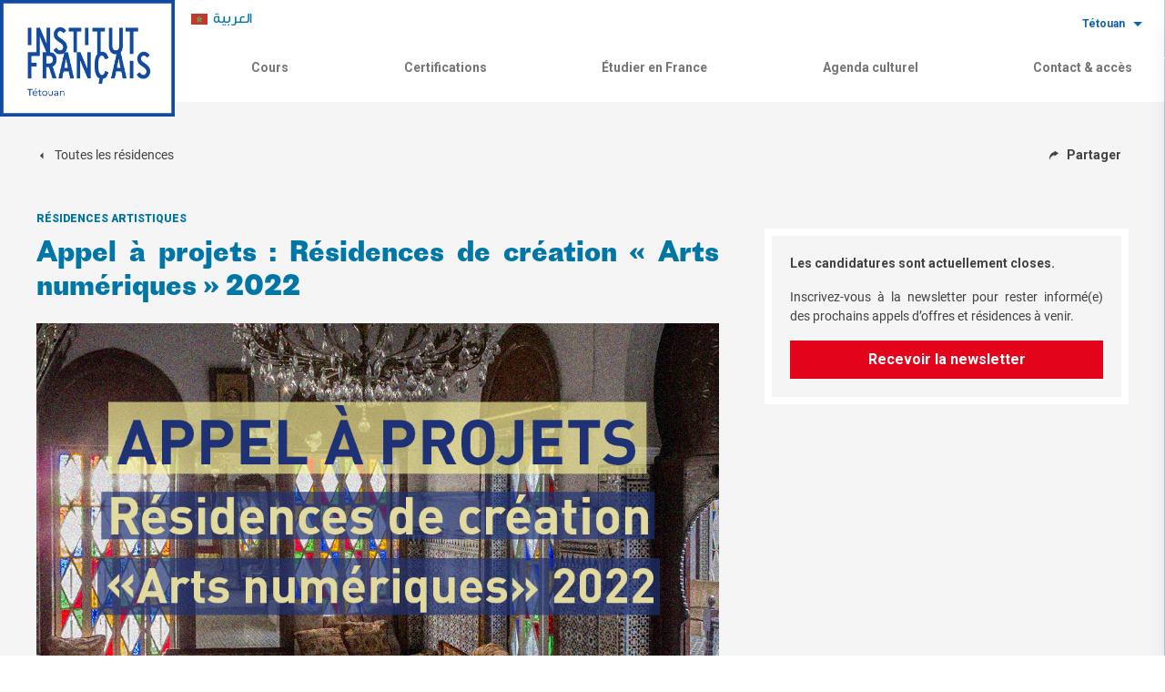

--- FILE ---
content_type: text/html; charset=UTF-8
request_url: https://if-maroc.org/tetouan/projets/appel-a-projets-residences-de-creation-arts-numeriques-2022/
body_size: 17195
content:
<!doctype html>
<html lang="fr-FR" prefix="og: https://ogp.me/ns#">

<head>
	<meta charset="UTF-8">
	<meta name="viewport" content="width=device-width, initial-scale=1">
	<link rel="profile" href="https://gmpg.org/xfn/11">

	<link href="https://fonts.googleapis.com/css2?family=Roboto:ital,wght@0,400;0,700;0,900;1,300&display=swap" rel="stylesheet">

	<!-- Google Tag Manager -->
	<script>(function(w,d,s,l,i){w[l]=w[l]||[];w[l].push({'gtm.start':
	new Date().getTime(),event:'gtm.js'});var f=d.getElementsByTagName(s)[0],
	j=d.createElement(s),dl=l!='dataLayer'?'&l='+l:'';j.async=true;j.src=
	'https://www.googletagmanager.com/gtm.js?id='+i+dl;f.parentNode.insertBefore(j,f);
	})(window,document,'script','dataLayer','GTM-MV73HXD');</script>
	<!-- End Google Tag Manager -->

	
<link rel="preload" href="https://ifmaroc.aec-app.com/arc-en-ciel/dist/extranet_custom_css.php" as="style" onload="this.onload=null;this.rel='stylesheet'"><link rel="preload" href="https://if-maroc.org/tetouan/wp-content/plugins/aec-kiosque/public/css/aec-public.css" as="style" onload="this.onload=null;this.rel='stylesheet'"><script>
var root_directory = "https://tetouan.extranet-aec.com/";
</script>
<script>
var aecWordpressURL = "";
</script>
<script>
var aecExtranetURL = "https://tetouan.extranet-aec.com/";
</script>
<script>
var aec_app_url = "https://ifmaroc.aec-app.com";
</script>
<script>
var aecExtranetWebAppsAPIKey = "NWU4YzIzZmM0MWUwOTExMDhmMGQ2MjBhZmMxYTc3MTkxNzA5Y2VjMmQ2MzcyMTIxMTdiMmM3OTE1NWMzMTAyNQ==";
</script>
<script>
var templateInUse = "";
</script>
<script>
var currentLanguage = "fr_FR";
</script>
<script>
var clientInstance = "ifmaroc";
</script>
<script>
var aecAppWPURL = "https://ifmaroc.aec-app.com/arc-en-ciel/api/";
</script>
<script>
window.sessionStorage.setItem("langToSetFromWP", "fr_FR");
</script>
	<style>img:is([sizes="auto" i], [sizes^="auto," i]) { contain-intrinsic-size: 3000px 1500px }</style>
	<link rel="alternate" hreflang="fr" href="https://if-maroc.org/tetouan/projets/appel-a-projets-residences-de-creation-arts-numeriques-2022/" />
<link rel="alternate" hreflang="x-default" href="https://if-maroc.org/tetouan/projets/appel-a-projets-residences-de-creation-arts-numeriques-2022/" />

<!-- Optimisation des moteurs de recherche par Rank Math - https://rankmath.com/ -->
<title>Appel à projets : Résidences de création « Arts numériques » 2022 - Institut français de Tétouan</title>
<meta name="description" content="L’Institut français de Tétouan lance un appel à projets pour des résidences de création de deux ou trois semaines. Ce programme s’adresse aux artistes,"/>
<meta name="robots" content="index, follow, max-snippet:-1, max-video-preview:-1, max-image-preview:large"/>
<link rel="canonical" href="https://if-maroc.org/tetouan/projets/appel-a-projets-residences-de-creation-arts-numeriques-2022/" />
<meta property="og:locale" content="fr_FR" />
<meta property="og:type" content="article" />
<meta property="og:title" content="Appel à projets : Résidences de création « Arts numériques » 2022 - Institut français de Tétouan" />
<meta property="og:description" content="L’Institut français de Tétouan lance un appel à projets pour des résidences de création de deux ou trois semaines. Ce programme s’adresse aux artistes," />
<meta property="og:url" content="https://if-maroc.org/tetouan/projets/appel-a-projets-residences-de-creation-arts-numeriques-2022/" />
<meta property="og:site_name" content="Institut français de Tétouan" />
<meta property="og:updated_time" content="2022-03-08T10:23:52+01:00" />
<meta property="og:image" content="https://if-maroc.org/tetouan/wp-content/uploads/sites/14/2020/12/Residences-2022_-carousel.jpg" />
<meta property="og:image:secure_url" content="https://if-maroc.org/tetouan/wp-content/uploads/sites/14/2020/12/Residences-2022_-carousel.jpg" />
<meta property="og:image:width" content="1476" />
<meta property="og:image:height" content="637" />
<meta property="og:image:alt" content="Appel à projets : Résidences de création « Arts numériques » 2022" />
<meta property="og:image:type" content="image/jpeg" />
<meta name="twitter:card" content="summary_large_image" />
<meta name="twitter:title" content="Appel à projets : Résidences de création « Arts numériques » 2022 - Institut français de Tétouan" />
<meta name="twitter:description" content="L’Institut français de Tétouan lance un appel à projets pour des résidences de création de deux ou trois semaines. Ce programme s’adresse aux artistes," />
<meta name="twitter:image" content="https://if-maroc.org/tetouan/wp-content/uploads/sites/14/2020/12/Residences-2022_-carousel.jpg" />
<!-- /Extension Rank Math WordPress SEO -->

<link rel='dns-prefetch' href='//tetouan.extranet-aec.com' />
<link rel='dns-prefetch' href='//www.googletagmanager.com' />
<link rel='dns-prefetch' href='//cdn.jsdelivr.net' />
<link rel="alternate" type="application/rss+xml" title="Institut français de Tétouan &raquo; Flux" href="https://if-maroc.org/tetouan/feed/" />
<link rel="alternate" type="application/rss+xml" title="Institut français de Tétouan &raquo; Flux des commentaires" href="https://if-maroc.org/tetouan/comments/feed/" />
<link rel="preload" href="https://tetouan.extranet-aec.com/css/webapp-if.css" as="style" id="webapp-if" onload="this.onload=null;this.rel='stylesheet'">
<link rel="preload" href="https://tetouan.extranet-aec.com/css/jqueryui.css" as="style" id="jqueryui" onload="this.onload=null;this.rel='stylesheet'">
<style id='wp-emoji-styles-inline-css'>

	img.wp-smiley, img.emoji {
		display: inline !important;
		border: none !important;
		box-shadow: none !important;
		height: 1em !important;
		width: 1em !important;
		margin: 0 0.07em !important;
		vertical-align: -0.1em !important;
		background: none !important;
		padding: 0 !important;
	}
</style>
<style id='classic-theme-styles-inline-css'>
/*! This file is auto-generated */
.wp-block-button__link{color:#fff;background-color:#32373c;border-radius:9999px;box-shadow:none;text-decoration:none;padding:calc(.667em + 2px) calc(1.333em + 2px);font-size:1.125em}.wp-block-file__button{background:#32373c;color:#fff;text-decoration:none}
</style>
<style id='safe-svg-svg-icon-style-inline-css'>
.safe-svg-cover{text-align:center}.safe-svg-cover .safe-svg-inside{display:inline-block;max-width:100%}.safe-svg-cover svg{fill:currentColor;height:100%;max-height:100%;max-width:100%;width:100%}

</style>
<link rel='stylesheet' id='wp-components-css' href='https://if-maroc.org/tetouan/wp-includes/css/dist/components/style.min.css?ver=6.8.2' media='all' />
<link rel='stylesheet' id='wp-preferences-css' href='https://if-maroc.org/tetouan/wp-includes/css/dist/preferences/style.min.css?ver=6.8.2' media='all' />
<link rel='stylesheet' id='wp-block-editor-css' href='https://if-maroc.org/tetouan/wp-includes/css/dist/block-editor/style.min.css?ver=6.8.2' media='all' />
<link rel='stylesheet' id='popup-maker-block-library-style-css' href='https://if-maroc.org/tetouan/wp-content/plugins/popup-maker/dist/packages/block-library-style.css?ver=dbea705cfafe089d65f1' media='all' />
<style id='global-styles-inline-css'>
:root{--wp--preset--aspect-ratio--square: 1;--wp--preset--aspect-ratio--4-3: 4/3;--wp--preset--aspect-ratio--3-4: 3/4;--wp--preset--aspect-ratio--3-2: 3/2;--wp--preset--aspect-ratio--2-3: 2/3;--wp--preset--aspect-ratio--16-9: 16/9;--wp--preset--aspect-ratio--9-16: 9/16;--wp--preset--color--black: #1A202C;--wp--preset--color--cyan-bluish-gray: #abb8c3;--wp--preset--color--white: #ffffff;--wp--preset--color--pale-pink: #f78da7;--wp--preset--color--vivid-red: #cf2e2e;--wp--preset--color--luminous-vivid-orange: #ff6900;--wp--preset--color--luminous-vivid-amber: #fcb900;--wp--preset--color--light-green-cyan: #7bdcb5;--wp--preset--color--vivid-green-cyan: #00d084;--wp--preset--color--pale-cyan-blue: #8ed1fc;--wp--preset--color--vivid-cyan-blue: #0693e3;--wp--preset--color--vivid-purple: #9b51e0;--wp--preset--color--gray: #DEDEDE;--wp--preset--color--blue: #0076A6;--wp--preset--color--red: #E3041B;--wp--preset--color--amber: #FFAE27;--wp--preset--gradient--vivid-cyan-blue-to-vivid-purple: linear-gradient(135deg,rgba(6,147,227,1) 0%,rgb(155,81,224) 100%);--wp--preset--gradient--light-green-cyan-to-vivid-green-cyan: linear-gradient(135deg,rgb(122,220,180) 0%,rgb(0,208,130) 100%);--wp--preset--gradient--luminous-vivid-amber-to-luminous-vivid-orange: linear-gradient(135deg,rgba(252,185,0,1) 0%,rgba(255,105,0,1) 100%);--wp--preset--gradient--luminous-vivid-orange-to-vivid-red: linear-gradient(135deg,rgba(255,105,0,1) 0%,rgb(207,46,46) 100%);--wp--preset--gradient--very-light-gray-to-cyan-bluish-gray: linear-gradient(135deg,rgb(238,238,238) 0%,rgb(169,184,195) 100%);--wp--preset--gradient--cool-to-warm-spectrum: linear-gradient(135deg,rgb(74,234,220) 0%,rgb(151,120,209) 20%,rgb(207,42,186) 40%,rgb(238,44,130) 60%,rgb(251,105,98) 80%,rgb(254,248,76) 100%);--wp--preset--gradient--blush-light-purple: linear-gradient(135deg,rgb(255,206,236) 0%,rgb(152,150,240) 100%);--wp--preset--gradient--blush-bordeaux: linear-gradient(135deg,rgb(254,205,165) 0%,rgb(254,45,45) 50%,rgb(107,0,62) 100%);--wp--preset--gradient--luminous-dusk: linear-gradient(135deg,rgb(255,203,112) 0%,rgb(199,81,192) 50%,rgb(65,88,208) 100%);--wp--preset--gradient--pale-ocean: linear-gradient(135deg,rgb(255,245,203) 0%,rgb(182,227,212) 50%,rgb(51,167,181) 100%);--wp--preset--gradient--electric-grass: linear-gradient(135deg,rgb(202,248,128) 0%,rgb(113,206,126) 100%);--wp--preset--gradient--midnight: linear-gradient(135deg,rgb(2,3,129) 0%,rgb(40,116,252) 100%);--wp--preset--font-size--small: 14px;--wp--preset--font-size--medium: 18px;--wp--preset--font-size--large: 20px;--wp--preset--font-size--x-large: 42px;--wp--preset--font-size--normal: 16px;--wp--preset--spacing--20: 0.44rem;--wp--preset--spacing--30: 0.67rem;--wp--preset--spacing--40: 1rem;--wp--preset--spacing--50: 1.5rem;--wp--preset--spacing--60: 2.25rem;--wp--preset--spacing--70: 3.38rem;--wp--preset--spacing--80: 5.06rem;--wp--preset--shadow--natural: 6px 6px 9px rgba(0, 0, 0, 0.2);--wp--preset--shadow--deep: 12px 12px 50px rgba(0, 0, 0, 0.4);--wp--preset--shadow--sharp: 6px 6px 0px rgba(0, 0, 0, 0.2);--wp--preset--shadow--outlined: 6px 6px 0px -3px rgba(255, 255, 255, 1), 6px 6px rgba(0, 0, 0, 1);--wp--preset--shadow--crisp: 6px 6px 0px rgba(0, 0, 0, 1);}:where(.is-layout-flex){gap: 0.5em;}:where(.is-layout-grid){gap: 0.5em;}body .is-layout-flex{display: flex;}.is-layout-flex{flex-wrap: wrap;align-items: center;}.is-layout-flex > :is(*, div){margin: 0;}body .is-layout-grid{display: grid;}.is-layout-grid > :is(*, div){margin: 0;}:where(.wp-block-columns.is-layout-flex){gap: 2em;}:where(.wp-block-columns.is-layout-grid){gap: 2em;}:where(.wp-block-post-template.is-layout-flex){gap: 1.25em;}:where(.wp-block-post-template.is-layout-grid){gap: 1.25em;}.has-black-color{color: var(--wp--preset--color--black) !important;}.has-cyan-bluish-gray-color{color: var(--wp--preset--color--cyan-bluish-gray) !important;}.has-white-color{color: var(--wp--preset--color--white) !important;}.has-pale-pink-color{color: var(--wp--preset--color--pale-pink) !important;}.has-vivid-red-color{color: var(--wp--preset--color--vivid-red) !important;}.has-luminous-vivid-orange-color{color: var(--wp--preset--color--luminous-vivid-orange) !important;}.has-luminous-vivid-amber-color{color: var(--wp--preset--color--luminous-vivid-amber) !important;}.has-light-green-cyan-color{color: var(--wp--preset--color--light-green-cyan) !important;}.has-vivid-green-cyan-color{color: var(--wp--preset--color--vivid-green-cyan) !important;}.has-pale-cyan-blue-color{color: var(--wp--preset--color--pale-cyan-blue) !important;}.has-vivid-cyan-blue-color{color: var(--wp--preset--color--vivid-cyan-blue) !important;}.has-vivid-purple-color{color: var(--wp--preset--color--vivid-purple) !important;}.has-black-background-color{background-color: var(--wp--preset--color--black) !important;}.has-cyan-bluish-gray-background-color{background-color: var(--wp--preset--color--cyan-bluish-gray) !important;}.has-white-background-color{background-color: var(--wp--preset--color--white) !important;}.has-pale-pink-background-color{background-color: var(--wp--preset--color--pale-pink) !important;}.has-vivid-red-background-color{background-color: var(--wp--preset--color--vivid-red) !important;}.has-luminous-vivid-orange-background-color{background-color: var(--wp--preset--color--luminous-vivid-orange) !important;}.has-luminous-vivid-amber-background-color{background-color: var(--wp--preset--color--luminous-vivid-amber) !important;}.has-light-green-cyan-background-color{background-color: var(--wp--preset--color--light-green-cyan) !important;}.has-vivid-green-cyan-background-color{background-color: var(--wp--preset--color--vivid-green-cyan) !important;}.has-pale-cyan-blue-background-color{background-color: var(--wp--preset--color--pale-cyan-blue) !important;}.has-vivid-cyan-blue-background-color{background-color: var(--wp--preset--color--vivid-cyan-blue) !important;}.has-vivid-purple-background-color{background-color: var(--wp--preset--color--vivid-purple) !important;}.has-black-border-color{border-color: var(--wp--preset--color--black) !important;}.has-cyan-bluish-gray-border-color{border-color: var(--wp--preset--color--cyan-bluish-gray) !important;}.has-white-border-color{border-color: var(--wp--preset--color--white) !important;}.has-pale-pink-border-color{border-color: var(--wp--preset--color--pale-pink) !important;}.has-vivid-red-border-color{border-color: var(--wp--preset--color--vivid-red) !important;}.has-luminous-vivid-orange-border-color{border-color: var(--wp--preset--color--luminous-vivid-orange) !important;}.has-luminous-vivid-amber-border-color{border-color: var(--wp--preset--color--luminous-vivid-amber) !important;}.has-light-green-cyan-border-color{border-color: var(--wp--preset--color--light-green-cyan) !important;}.has-vivid-green-cyan-border-color{border-color: var(--wp--preset--color--vivid-green-cyan) !important;}.has-pale-cyan-blue-border-color{border-color: var(--wp--preset--color--pale-cyan-blue) !important;}.has-vivid-cyan-blue-border-color{border-color: var(--wp--preset--color--vivid-cyan-blue) !important;}.has-vivid-purple-border-color{border-color: var(--wp--preset--color--vivid-purple) !important;}.has-vivid-cyan-blue-to-vivid-purple-gradient-background{background: var(--wp--preset--gradient--vivid-cyan-blue-to-vivid-purple) !important;}.has-light-green-cyan-to-vivid-green-cyan-gradient-background{background: var(--wp--preset--gradient--light-green-cyan-to-vivid-green-cyan) !important;}.has-luminous-vivid-amber-to-luminous-vivid-orange-gradient-background{background: var(--wp--preset--gradient--luminous-vivid-amber-to-luminous-vivid-orange) !important;}.has-luminous-vivid-orange-to-vivid-red-gradient-background{background: var(--wp--preset--gradient--luminous-vivid-orange-to-vivid-red) !important;}.has-very-light-gray-to-cyan-bluish-gray-gradient-background{background: var(--wp--preset--gradient--very-light-gray-to-cyan-bluish-gray) !important;}.has-cool-to-warm-spectrum-gradient-background{background: var(--wp--preset--gradient--cool-to-warm-spectrum) !important;}.has-blush-light-purple-gradient-background{background: var(--wp--preset--gradient--blush-light-purple) !important;}.has-blush-bordeaux-gradient-background{background: var(--wp--preset--gradient--blush-bordeaux) !important;}.has-luminous-dusk-gradient-background{background: var(--wp--preset--gradient--luminous-dusk) !important;}.has-pale-ocean-gradient-background{background: var(--wp--preset--gradient--pale-ocean) !important;}.has-electric-grass-gradient-background{background: var(--wp--preset--gradient--electric-grass) !important;}.has-midnight-gradient-background{background: var(--wp--preset--gradient--midnight) !important;}.has-small-font-size{font-size: var(--wp--preset--font-size--small) !important;}.has-medium-font-size{font-size: var(--wp--preset--font-size--medium) !important;}.has-large-font-size{font-size: var(--wp--preset--font-size--large) !important;}.has-x-large-font-size{font-size: var(--wp--preset--font-size--x-large) !important;}
:where(.wp-block-post-template.is-layout-flex){gap: 1.25em;}:where(.wp-block-post-template.is-layout-grid){gap: 1.25em;}
:where(.wp-block-columns.is-layout-flex){gap: 2em;}:where(.wp-block-columns.is-layout-grid){gap: 2em;}
:root :where(.wp-block-pullquote){font-size: 1.5em;line-height: 1.6;}
</style>
<link rel='stylesheet' id='dashicons-css' href='https://if-maroc.org/tetouan/wp-includes/css/dashicons.min.css?ver=6.8.2' media='all' />
<link rel='stylesheet' id='admin-bar-css' href='https://if-maroc.org/tetouan/wp-includes/css/admin-bar.min.css?ver=6.8.2' media='all' />
<style id='admin-bar-inline-css'>

    /* Hide CanvasJS credits for P404 charts specifically */
    #p404RedirectChart .canvasjs-chart-credit {
        display: none !important;
    }
    
    #p404RedirectChart canvas {
        border-radius: 6px;
    }

    .p404-redirect-adminbar-weekly-title {
        font-weight: bold;
        font-size: 14px;
        color: #fff;
        margin-bottom: 6px;
    }

    #wpadminbar #wp-admin-bar-p404_free_top_button .ab-icon:before {
        content: "\f103";
        color: #dc3545;
        top: 3px;
    }
    
    #wp-admin-bar-p404_free_top_button .ab-item {
        min-width: 80px !important;
        padding: 0px !important;
    }
    
    /* Ensure proper positioning and z-index for P404 dropdown */
    .p404-redirect-adminbar-dropdown-wrap { 
        min-width: 0; 
        padding: 0;
        position: static !important;
    }
    
    #wpadminbar #wp-admin-bar-p404_free_top_button_dropdown {
        position: static !important;
    }
    
    #wpadminbar #wp-admin-bar-p404_free_top_button_dropdown .ab-item {
        padding: 0 !important;
        margin: 0 !important;
    }
    
    .p404-redirect-dropdown-container {
        min-width: 340px;
        padding: 18px 18px 12px 18px;
        background: #23282d !important;
        color: #fff;
        border-radius: 12px;
        box-shadow: 0 8px 32px rgba(0,0,0,0.25);
        margin-top: 10px;
        position: relative !important;
        z-index: 999999 !important;
        display: block !important;
        border: 1px solid #444;
    }
    
    /* Ensure P404 dropdown appears on hover */
    #wpadminbar #wp-admin-bar-p404_free_top_button .p404-redirect-dropdown-container { 
        display: none !important;
    }
    
    #wpadminbar #wp-admin-bar-p404_free_top_button:hover .p404-redirect-dropdown-container { 
        display: block !important;
    }
    
    #wpadminbar #wp-admin-bar-p404_free_top_button:hover #wp-admin-bar-p404_free_top_button_dropdown .p404-redirect-dropdown-container {
        display: block !important;
    }
    
    .p404-redirect-card {
        background: #2c3338;
        border-radius: 8px;
        padding: 18px 18px 12px 18px;
        box-shadow: 0 2px 8px rgba(0,0,0,0.07);
        display: flex;
        flex-direction: column;
        align-items: flex-start;
        border: 1px solid #444;
    }
    
    .p404-redirect-btn {
        display: inline-block;
        background: #dc3545;
        color: #fff !important;
        font-weight: bold;
        padding: 5px 22px;
        border-radius: 8px;
        text-decoration: none;
        font-size: 17px;
        transition: background 0.2s, box-shadow 0.2s;
        margin-top: 8px;
        box-shadow: 0 2px 8px rgba(220,53,69,0.15);
        text-align: center;
        line-height: 1.6;
    }
    
    .p404-redirect-btn:hover {
        background: #c82333;
        color: #fff !important;
        box-shadow: 0 4px 16px rgba(220,53,69,0.25);
    }
    
    /* Prevent conflicts with other admin bar dropdowns */
    #wpadminbar .ab-top-menu > li:hover > .ab-item,
    #wpadminbar .ab-top-menu > li.hover > .ab-item {
        z-index: auto;
    }
    
    #wpadminbar #wp-admin-bar-p404_free_top_button:hover > .ab-item {
        z-index: 999998 !important;
    }
    
</style>
<link rel='stylesheet' id='wpml-legacy-horizontal-list-0-css' href='https://if-maroc.org/tetouan/wp-content/plugins/sitepress-multilingual-cms/templates/language-switchers/legacy-list-horizontal/style.min.css?ver=1' media='all' />
<style id='wpml-legacy-horizontal-list-0-inline-css'>
.wpml-ls-statics-shortcode_actions a, .wpml-ls-statics-shortcode_actions .wpml-ls-sub-menu a, .wpml-ls-statics-shortcode_actions .wpml-ls-sub-menu a:link, .wpml-ls-statics-shortcode_actions li:not(.wpml-ls-current-language) .wpml-ls-link, .wpml-ls-statics-shortcode_actions li:not(.wpml-ls-current-language) .wpml-ls-link:link {color:#0076a6;}
</style>
<link rel='stylesheet' id='ifmaroc-app-css' href='https://if-maroc.org/tetouan/wp-content/themes/ifmaroc/assets/css/app.css?ver=1.3.7' media='all' />
<link rel='stylesheet' id='ifmaroc-style-css' href='https://if-maroc.org/tetouan/wp-content/themes/ifmaroc/style.css?ver=1.3.7' media='all' />
<link rel='stylesheet' id='aec-adjustments-css' href='https://if-maroc.org/tetouan/wp-content/themes/ifmaroc/aec_customizations/aec_customizations.css?ver=1.3.7' media='all' />
<link rel='stylesheet' id='ifmaroc-lightbox-css' href='https://if-maroc.org/tetouan/wp-content/themes/ifmaroc/assets/dist/css/lightbox.min.css?ver=1.3.7' media='all' />
<link rel='stylesheet' id='slick-carousel-css-css' href='https://cdn.jsdelivr.net/npm/slick-carousel@1.8.1/slick/slick.css?ver=1.8.1' media='all' />
<link rel='stylesheet' id='AEC Kiosque-css' href='https://if-maroc.org/tetouan/wp-content/plugins/aec-kiosque/public/css/aec-public.css?ver=1.9.9' media='all' />
<script src="https://if-maroc.org/tetouan/wp-includes/js/jquery/jquery.min.js?ver=3.7.1" id="jquery-core-js"></script>
<script src="https://if-maroc.org/tetouan/wp-includes/js/jquery/jquery-migrate.min.js?ver=3.4.1" id="jquery-migrate-js"></script>
<script src="https://www.googletagmanager.com/gtag/js?id=UA-88278879-3&amp;ver=6.8.2" id="wk-analytics-script-js"></script>
<script id="wk-analytics-script-js-after">
function shouldTrack(){
var trackLoggedIn = false;
var loggedIn = false;
if(!loggedIn){
return true;
} else if( trackLoggedIn ) {
return true;
}
return false;
}
function hasWKGoogleAnalyticsCookie() {
return (new RegExp('wp_wk_ga_untrack_' + document.location.hostname)).test(document.cookie);
}
if (!hasWKGoogleAnalyticsCookie() && shouldTrack()) {
//Google Analytics
window.dataLayer = window.dataLayer || [];
function gtag(){dataLayer.push(arguments);}
gtag('js', new Date());
gtag('config', 'UA-88278879-3', { 'anonymize_ip': true });
}
</script>
<script id="AEC Kiosque-js-extra">
var aec_options = {"aec_load_kiosque_aec_build":""};
</script>
<script src="https://if-maroc.org/tetouan/wp-content/plugins/aec-kiosque/public/js/aec-public.js?ver=1.9.9" id="AEC Kiosque-js"></script>
<link rel="https://api.w.org/" href="https://if-maroc.org/tetouan/wp-json/" /><link rel="alternate" title="JSON" type="application/json" href="https://if-maroc.org/tetouan/wp-json/wp/v2/projects/874" /><link rel="EditURI" type="application/rsd+xml" title="RSD" href="https://if-maroc.org/tetouan/xmlrpc.php?rsd" />
<meta name="generator" content="WordPress 6.8.2" />
<link rel='shortlink' href='https://if-maroc.org/tetouan/?p=874' />
<link rel="alternate" title="oEmbed (JSON)" type="application/json+oembed" href="https://if-maroc.org/tetouan/wp-json/oembed/1.0/embed?url=https%3A%2F%2Fif-maroc.org%2Ftetouan%2Fprojets%2Fappel-a-projets-residences-de-creation-arts-numeriques-2022%2F" />
<link rel="alternate" title="oEmbed (XML)" type="text/xml+oembed" href="https://if-maroc.org/tetouan/wp-json/oembed/1.0/embed?url=https%3A%2F%2Fif-maroc.org%2Ftetouan%2Fprojets%2Fappel-a-projets-residences-de-creation-arts-numeriques-2022%2F&#038;format=xml" />
    <script type="text/javascript">
        var ajaxurl = 'https://if-maroc.org/tetouan/wp-admin/admin-ajax.php';
    </script>
<meta name="generator" content="WPML ver:4.8.1 stt:5,4;" />
<link rel="icon" href="https://if-maroc.org/tetouan/wp-content/uploads/sites/14/2020/11/if.png" sizes="32x32" />
<link rel="icon" href="https://if-maroc.org/tetouan/wp-content/uploads/sites/14/2020/11/if.png" sizes="192x192" />
<link rel="apple-touch-icon" href="https://if-maroc.org/tetouan/wp-content/uploads/sites/14/2020/11/if.png" />
<meta name="msapplication-TileImage" content="https://if-maroc.org/tetouan/wp-content/uploads/sites/14/2020/11/if.png" />
</head>

<body class="wp-singular projects-template-default single single-projects postid-874 wp-custom-logo wp-theme-ifmaroc min-h-screen" dir="ltr">
	<!-- Google Tag Manager (noscript) -->
	<noscript><iframe src="https://www.googletagmanager.com/ns.html?id=GTM-MV73HXD"
	height="0" width="0" style="display:none;visibility:hidden"></iframe></noscript>
	<!-- End Google Tag Manager (noscript) -->
		<div id="app" v-cloak class="ltr min-h-screen flex flex-col bg-gray-100 text-light" :class="{'overflow-hidden': drawer}">

		<aside class="transform flex flex-col top-0 right-0 w-full md:w-1/2 lg:w-1/3 bg-primary fixed h-full overflow-auto ease-in-out transition-all duration-300 z-70 translate-x-full shadow-xl" id="drawer">
			<div class="h-16 border-b border-white flex justify-between items-center">
				<div>
					
<div class="wpml-ls-statics-shortcode_actions wpml-ls wpml-ls-legacy-list-horizontal">
	<ul role="menu"><li class="wpml-ls-slot-shortcode_actions wpml-ls-item wpml-ls-item-ar wpml-ls-first-item wpml-ls-last-item wpml-ls-item-legacy-list-horizontal" role="none">
				<a href="https://if-maroc.org/tetouan/ar/" class="wpml-ls-link" role="menuitem"  aria-label="Switch to Arabe" title="Switch to Arabe" >
                                                        <img
            class="wpml-ls-flag"
            src="https://if-maroc.org/tetouan/wp-content/uploads/sites/14/flags/morocco.png"
            alt=""
            width=18
            height=12
    /><span class="wpml-ls-native" lang="ar">العربية</span></a>
			</li></ul>
</div>
				</div>
				<button @click="toggle_drawer_menu" class="btn text-white px-4"><svg class="icon fill-current w-5 h-5" xmlns="http://www.w3.org/2000/svg" viewBox="0 0 24 24"><path fill-rule="evenodd" d="M21.17 1L23 2.83 13.83 12 23 21.17 21.17 23 12 13.83 2.83 23 1 21.17 10.17 12 1 2.83 2.83 1 12 10.17 21.17 1z"/></svg></button>
			</div>
			<div class="flex flex-col flex-grow">
				<div class="menu-main-menu-container"><ifm-drawer-menu title='Cours' has-children='' link='https://if-maroc.org/tetouan/cours/' current=''></ifm-drawer-menu><ifm-drawer-menu title='Certifications' has-children='' link='https://if-maroc.org/tetouan/certifications/' current=''></ifm-drawer-menu><ifm-drawer-menu title='Étudier en France' has-children='' link='https://if-maroc.org/tetouan/etudier-en-france/' current=''></ifm-drawer-menu><ifm-drawer-menu title='Agenda culturel' has-children='' link='https://if-maroc.org/tetouan/evenements/' current=''></ifm-drawer-menu><ifm-drawer-menu title='Contact & accès' has-children='' link='https://if-maroc.org/tetouan/contact-acces/' current=''></ifm-drawer-menu></div>
				<div class="student-controls-wrapper">
				<div class='kiosque-aec'><div
 data-module='student'
 data-action='student-controls'
 data-param-is-wordpress-site=''
 data-param-login-link='https://if-maroc.org/tetouan/connexion'
 data-param-register-link='https://if-maroc.org/tetouan/inscription'
 data-param-account-link='https://if-maroc.org/tetouan/compte'
 data-param-logout-link=''
 data-param-my-cart-link='https://if-maroc.org/tetouan/panier'
 data-param-lang='fr_FR'></div></div>				</div>



				<!-- Cities dropdown -->
					<div class="lg:my-2">
						<button @click="toggle_cities_menu('header')" class="text-white font-bold py-4 px-5 rounded inline-flex items-center focus:outline-none text-xs">
							<span>Tétouan</span>
							<svg class="fill-current w-5 h-5 mx-1 transform origin-center" :class="{'rotate-180': cities_menus['header']}" xmlns="http://www.w3.org/2000/svg" viewBox="2 2 20 20">
								<path d="M0 0h24v24H0z" fill="none" />
								<path d="M7 10l5 5 5-5z" /></svg>
						</button>
						<button @click="toggle_cities_menu('header')" tabindex="-1" class="hidden fixed inset-0 h-full w-full cursor-default z-20 header_cities_menu" :class="{'iblock' : cities_menus['header']}"></button>
						<div class="hidden absolute right-0 px-5  text-white bg-primary z-40 w-full md:w-1/2 lg:w-1/3 xl:w-1/4 header_cities_menu" :class="{'iblock' : cities_menus['header']}" >
							<div class="flex flex-wrap">
																	<a href="https://if-maroc.org/agadir" class="py-2 text-sm font-bold flex items-center w-1/2"><span>Agadir</span> <span><svg class="icon fill-current chevron  w-2 h-2 mx-1" xmlns="http://www.w3.org/2000/svg" viewBox="0 0 24 24"><path fill-rule="evenodd" d="M5.4 1v22l13.2-11L5.4 1z"/></svg></span></a>
																	<a href="https://if-maroc.org/casablanca" class="py-2 text-sm font-bold flex items-center w-1/2"><span>Casablanca</span> <span><svg class="icon fill-current chevron  w-2 h-2 mx-1" xmlns="http://www.w3.org/2000/svg" viewBox="0 0 24 24"><path fill-rule="evenodd" d="M5.4 1v22l13.2-11L5.4 1z"/></svg></span></a>
																	<a href="https://if-maroc.org/eljadida" class="py-2 text-sm font-bold flex items-center w-1/2"><span>El-Jadida</span> <span><svg class="icon fill-current chevron  w-2 h-2 mx-1" xmlns="http://www.w3.org/2000/svg" viewBox="0 0 24 24"><path fill-rule="evenodd" d="M5.4 1v22l13.2-11L5.4 1z"/></svg></span></a>
																	<a href="https://if-maroc.org/essaouira" class="py-2 text-sm font-bold flex items-center w-1/2"><span>Essaouira</span> <span><svg class="icon fill-current chevron  w-2 h-2 mx-1" xmlns="http://www.w3.org/2000/svg" viewBox="0 0 24 24"><path fill-rule="evenodd" d="M5.4 1v22l13.2-11L5.4 1z"/></svg></span></a>
																	<a href="https://if-maroc.org/fes" class="py-2 text-sm font-bold flex items-center w-1/2"><span>Fès</span> <span><svg class="icon fill-current chevron  w-2 h-2 mx-1" xmlns="http://www.w3.org/2000/svg" viewBox="0 0 24 24"><path fill-rule="evenodd" d="M5.4 1v22l13.2-11L5.4 1z"/></svg></span></a>
																	<a href="https://if-maroc.org/kenitra" class="py-2 text-sm font-bold flex items-center w-1/2"><span>Kénitra</span> <span><svg class="icon fill-current chevron  w-2 h-2 mx-1" xmlns="http://www.w3.org/2000/svg" viewBox="0 0 24 24"><path fill-rule="evenodd" d="M5.4 1v22l13.2-11L5.4 1z"/></svg></span></a>
																	<a href="https://if-maroc.org/marrakech" class="py-2 text-sm font-bold flex items-center w-1/2"><span>Marrakech</span> <span><svg class="icon fill-current chevron  w-2 h-2 mx-1" xmlns="http://www.w3.org/2000/svg" viewBox="0 0 24 24"><path fill-rule="evenodd" d="M5.4 1v22l13.2-11L5.4 1z"/></svg></span></a>
																	<a href="https://if-maroc.org/meknes" class="py-2 text-sm font-bold flex items-center w-1/2"><span>Meknès</span> <span><svg class="icon fill-current chevron  w-2 h-2 mx-1" xmlns="http://www.w3.org/2000/svg" viewBox="0 0 24 24"><path fill-rule="evenodd" d="M5.4 1v22l13.2-11L5.4 1z"/></svg></span></a>
																	<a href="https://if-maroc.org/oujda" class="py-2 text-sm font-bold flex items-center w-1/2"><span>Oujda</span> <span><svg class="icon fill-current chevron  w-2 h-2 mx-1" xmlns="http://www.w3.org/2000/svg" viewBox="0 0 24 24"><path fill-rule="evenodd" d="M5.4 1v22l13.2-11L5.4 1z"/></svg></span></a>
																	<a href="https://if-maroc.org/rabat" class="py-2 text-sm font-bold flex items-center w-1/2"><span>Rabat</span> <span><svg class="icon fill-current chevron  w-2 h-2 mx-1" xmlns="http://www.w3.org/2000/svg" viewBox="0 0 24 24"><path fill-rule="evenodd" d="M5.4 1v22l13.2-11L5.4 1z"/></svg></span></a>
																	<a href="https://if-maroc.org/tanger" class="py-2 text-sm font-bold flex items-center w-1/2"><span>Tanger</span> <span><svg class="icon fill-current chevron  w-2 h-2 mx-1" xmlns="http://www.w3.org/2000/svg" viewBox="0 0 24 24"><path fill-rule="evenodd" d="M5.4 1v22l13.2-11L5.4 1z"/></svg></span></a>
																	<a href="https://if-maroc.org/tetouan" class="py-2 text-sm font-bold flex items-center w-1/2"><span>Tétouan</span> <span><svg class="icon fill-current chevron  w-2 h-2 mx-1" xmlns="http://www.w3.org/2000/svg" viewBox="0 0 24 24"><path fill-rule="evenodd" d="M5.4 1v22l13.2-11L5.4 1z"/></svg></span></a>
																	<a href="https://if-maroc.org/safi" class="py-2 text-sm font-bold flex items-center w-full"><span>Alliance française de Safi</span> <span><svg class="icon fill-current chevron  w-2 h-2 mx-1" xmlns="http://www.w3.org/2000/svg" viewBox="0 0 24 24"><path fill-rule="evenodd" d="M5.4 1v22l13.2-11L5.4 1z"/></svg></span></a>
								
																	<a href="https://if-maroc.org/afo/" class="py-2 text-sm font-bold flex items-center"><span>Alliance française de Ouarzazate</span> <span><svg class="icon fill-current chevron  w-2 h-2 mx-1" xmlns="http://www.w3.org/2000/svg" viewBox="0 0 24 24"><path fill-rule="evenodd" d="M5.4 1v22l13.2-11L5.4 1z"/></svg></span></a>
																
								<div class="py-2 w-full border-b border-white"></div>

								<a href="https://if-maroc.org" class="py-3 text-sm font-bold flex items-center w-full"><span>Tout le Maroc</span> <span><svg class="icon fill-current chevron  w-2 h-2 mx-1" xmlns="http://www.w3.org/2000/svg" viewBox="0 0 24 24"><path fill-rule="evenodd" d="M5.4 1v22l13.2-11L5.4 1z"/></svg></span></a>
							</div>
						</div>
					</div>
				<!-- END Cities dropdown -->



			</div>
		</aside>

		<header class="relative bg-white z-40">
			<nav class="relative container flex justify-between bg-white h-16 lg:h-auto">
				<a href="https://if-maroc.org/tetouan/" class="relative flex-shrink-0 md:-mb-4 w-36 md:w-44 lg:w-48 z-50">
											<img src="https://if-maroc.org/tetouan/wp-content/uploads/sites/14/2022/11/cropped-IF_Tetouan_Logo.png" alt="">
									</a>
				<div class="w-auto flex flex-grow flex-wrap h-full items-center">
					<div class="w-full flex justify-end md:justify-between h-full">
						<div class="language-switcher">
							
<div class="wpml-ls-statics-shortcode_actions wpml-ls wpml-ls-legacy-list-horizontal">
	<ul role="menu"><li class="wpml-ls-slot-shortcode_actions wpml-ls-item wpml-ls-item-ar wpml-ls-first-item wpml-ls-last-item wpml-ls-item-legacy-list-horizontal" role="none">
				<a href="https://if-maroc.org/tetouan/ar/" class="wpml-ls-link" role="menuitem"  aria-label="Switch to Arabe" title="Switch to Arabe" >
                                                        <img
            class="wpml-ls-flag"
            src="https://if-maroc.org/tetouan/wp-content/uploads/sites/14/flags/morocco.png"
            alt=""
            width=18
            height=12
    /><span class="wpml-ls-native" lang="ar">العربية</span></a>
			</li></ul>
</div>
						</div>
						<div class="flex items-center cities-header-menu h-full">
							<div class="student-controls-wrapper hidden md:block">
							<div class='kiosque-aec'><div
 data-module='student'
 data-action='student-controls'
 data-param-is-wordpress-site=''
 data-param-login-link='https://if-maroc.org/tetouan/connexion'
 data-param-register-link='https://if-maroc.org/tetouan/inscription'
 data-param-account-link='https://if-maroc.org/tetouan/compte'
 data-param-logout-link=''
 data-param-my-cart-link='https://if-maroc.org/tetouan/panier'
 data-param-lang='fr_FR'></div></div>							</div>
							<div class="lg:my-2 h-full">
								<button @click="toggle_cities_menu('header')" class="text-blue-if2 h-full font-bold py-2 px-4 rounded inline-flex items-center focus:outline-none text-xs">
									<span>Tétouan</span>
									<svg class="fill-current w-5 h-5 mx-1 transform origin-center" :class="{'rotate-180': cities_menus['header']}" xmlns="http://www.w3.org/2000/svg" viewBox="2 2 20 20">
										<path d="M0 0h24v24H0z" fill="none" />
										<path d="M7 10l5 5 5-5z" /></svg>
								</button>
								<button @click="toggle_cities_menu('header')" tabindex="-1" class="hidden fixed inset-0 h-full w-full cursor-default z-20 header_cities_menu" :class="{'iblock' : cities_menus['header']}"></button>
								<div class="hidden absolute right-0 p-4 text-white bg-primary z-40 w-full py-8 md:w-1/2 lg:w-1/3 xl:w-1/4 header_cities_menu" :class="{'iblock' : cities_menus['header']}" >
									<div class="flex flex-wrap pt-3">
																					<a href="https://if-maroc.org/agadir" class="py-2 text-sm font-bold flex items-center w-1/2"><span>Agadir</span> <span><svg class="icon fill-current chevron  w-2 h-2 mx-1" xmlns="http://www.w3.org/2000/svg" viewBox="0 0 24 24"><path fill-rule="evenodd" d="M5.4 1v22l13.2-11L5.4 1z"/></svg></span></a>
																					<a href="https://if-maroc.org/casablanca" class="py-2 text-sm font-bold flex items-center w-1/2"><span>Casablanca</span> <span><svg class="icon fill-current chevron  w-2 h-2 mx-1" xmlns="http://www.w3.org/2000/svg" viewBox="0 0 24 24"><path fill-rule="evenodd" d="M5.4 1v22l13.2-11L5.4 1z"/></svg></span></a>
																					<a href="https://if-maroc.org/eljadida" class="py-2 text-sm font-bold flex items-center w-1/2"><span>El-Jadida</span> <span><svg class="icon fill-current chevron  w-2 h-2 mx-1" xmlns="http://www.w3.org/2000/svg" viewBox="0 0 24 24"><path fill-rule="evenodd" d="M5.4 1v22l13.2-11L5.4 1z"/></svg></span></a>
																					<a href="https://if-maroc.org/essaouira" class="py-2 text-sm font-bold flex items-center w-1/2"><span>Essaouira</span> <span><svg class="icon fill-current chevron  w-2 h-2 mx-1" xmlns="http://www.w3.org/2000/svg" viewBox="0 0 24 24"><path fill-rule="evenodd" d="M5.4 1v22l13.2-11L5.4 1z"/></svg></span></a>
																					<a href="https://if-maroc.org/fes" class="py-2 text-sm font-bold flex items-center w-1/2"><span>Fès</span> <span><svg class="icon fill-current chevron  w-2 h-2 mx-1" xmlns="http://www.w3.org/2000/svg" viewBox="0 0 24 24"><path fill-rule="evenodd" d="M5.4 1v22l13.2-11L5.4 1z"/></svg></span></a>
																					<a href="https://if-maroc.org/kenitra" class="py-2 text-sm font-bold flex items-center w-1/2"><span>Kénitra</span> <span><svg class="icon fill-current chevron  w-2 h-2 mx-1" xmlns="http://www.w3.org/2000/svg" viewBox="0 0 24 24"><path fill-rule="evenodd" d="M5.4 1v22l13.2-11L5.4 1z"/></svg></span></a>
																					<a href="https://if-maroc.org/marrakech" class="py-2 text-sm font-bold flex items-center w-1/2"><span>Marrakech</span> <span><svg class="icon fill-current chevron  w-2 h-2 mx-1" xmlns="http://www.w3.org/2000/svg" viewBox="0 0 24 24"><path fill-rule="evenodd" d="M5.4 1v22l13.2-11L5.4 1z"/></svg></span></a>
																					<a href="https://if-maroc.org/meknes" class="py-2 text-sm font-bold flex items-center w-1/2"><span>Meknès</span> <span><svg class="icon fill-current chevron  w-2 h-2 mx-1" xmlns="http://www.w3.org/2000/svg" viewBox="0 0 24 24"><path fill-rule="evenodd" d="M5.4 1v22l13.2-11L5.4 1z"/></svg></span></a>
																					<a href="https://if-maroc.org/oujda" class="py-2 text-sm font-bold flex items-center w-1/2"><span>Oujda</span> <span><svg class="icon fill-current chevron  w-2 h-2 mx-1" xmlns="http://www.w3.org/2000/svg" viewBox="0 0 24 24"><path fill-rule="evenodd" d="M5.4 1v22l13.2-11L5.4 1z"/></svg></span></a>
																					<a href="https://if-maroc.org/rabat" class="py-2 text-sm font-bold flex items-center w-1/2"><span>Rabat</span> <span><svg class="icon fill-current chevron  w-2 h-2 mx-1" xmlns="http://www.w3.org/2000/svg" viewBox="0 0 24 24"><path fill-rule="evenodd" d="M5.4 1v22l13.2-11L5.4 1z"/></svg></span></a>
																					<a href="https://if-maroc.org/tanger" class="py-2 text-sm font-bold flex items-center w-1/2"><span>Tanger</span> <span><svg class="icon fill-current chevron  w-2 h-2 mx-1" xmlns="http://www.w3.org/2000/svg" viewBox="0 0 24 24"><path fill-rule="evenodd" d="M5.4 1v22l13.2-11L5.4 1z"/></svg></span></a>
																					<a href="https://if-maroc.org/tetouan" class="py-2 text-sm font-bold flex items-center w-1/2"><span>Tétouan</span> <span><svg class="icon fill-current chevron  w-2 h-2 mx-1" xmlns="http://www.w3.org/2000/svg" viewBox="0 0 24 24"><path fill-rule="evenodd" d="M5.4 1v22l13.2-11L5.4 1z"/></svg></span></a>
																					<a href="https://if-maroc.org/safi" class="py-2 text-sm font-bold flex items-center w-full"><span>Alliance française de Safi</span> <span><svg class="icon fill-current chevron  w-2 h-2 mx-1" xmlns="http://www.w3.org/2000/svg" viewBox="0 0 24 24"><path fill-rule="evenodd" d="M5.4 1v22l13.2-11L5.4 1z"/></svg></span></a>
										
																					<a href="https://if-maroc.org/afo/" class="py-2 text-sm font-bold flex items-center"><span>Alliance française de Ouarzazate</span> <span><svg class="icon fill-current chevron  w-2 h-2 mx-1" xmlns="http://www.w3.org/2000/svg" viewBox="0 0 24 24"><path fill-rule="evenodd" d="M5.4 1v22l13.2-11L5.4 1z"/></svg></span></a>
																				
										<div class="py-2 w-full border-b border-white"></div>

										<a href="https://if-maroc.org" class="py-3 text-sm font-bold flex items-center w-full"><span>Tout le Maroc</span> <span><svg class="icon fill-current chevron  w-2 h-2 mx-1" xmlns="http://www.w3.org/2000/svg" viewBox="0 0 24 24"><path fill-rule="evenodd" d="M5.4 1v22l13.2-11L5.4 1z"/></svg></span></a>
									</div>
								</div>
							</div>
							<button class="btn flex items-center px-3 py-2 text-light hover:text-gray-700 lg:hidden p-1 h-full" @click="toggle_drawer_menu">
								<svg class="fill-current h-6 w-6" xmlns="http://www.w3.org/2000/svg" viewBox="0 0 24 24"><path d="M1 3.02h22v3.3H1zM1 10.35h22v3.3H1zM1 17.68h22v3.3H1z" /></svg>
							</button>
						</div>
					</div>
					<div class="w-full lg:flex hidden px-2 justify-end relative top-1">
						<div class="w-full flex items-center justify-between max-w-screen-lg"><div class='mx-2 xl:mx-5' @mouseenter='toggle_primary_sub_menu'  @mouseleave='toggle_primary_sub_menu'>
            <a href='https://if-maroc.org/tetouan/cours/' class='flex p-2 font-semibold hover:text-primary hover:border-b-2 hover:border-primary text-sm  '>Cours </a></div><div class='mx-2 xl:mx-5' @mouseenter='toggle_primary_sub_menu'  @mouseleave='toggle_primary_sub_menu'>
            <a href='https://if-maroc.org/tetouan/certifications/' class='flex p-2 font-semibold hover:text-primary hover:border-b-2 hover:border-primary text-sm  '>Certifications </a></div><div class='mx-2 xl:mx-5' @mouseenter='toggle_primary_sub_menu'  @mouseleave='toggle_primary_sub_menu'>
            <a href='https://if-maroc.org/tetouan/etudier-en-france/' class='flex p-2 font-semibold hover:text-primary hover:border-b-2 hover:border-primary text-sm  '>Étudier en France </a></div><div class='mx-2 xl:mx-5' @mouseenter='toggle_primary_sub_menu'  @mouseleave='toggle_primary_sub_menu'>
            <a href='https://if-maroc.org/tetouan/evenements/' class='flex p-2 font-semibold hover:text-primary hover:border-b-2 hover:border-primary text-sm  '>Agenda culturel </a></div><div class='mx-2 xl:mx-5' @mouseenter='toggle_primary_sub_menu'  @mouseleave='toggle_primary_sub_menu'>
            <a href='https://if-maroc.org/tetouan/contact-acces/' class='flex p-2 font-semibold hover:text-primary hover:border-b-2 hover:border-primary text-sm  '>Contact & accès </a></div></div>					</div>
				</div>
			</nav>
		</header>

		<main class="flex flex-auto">
			<div class="flex-auto w-full">
				<div class="h-full w-full">

<section class=" pt-10 pb-5 md:pt-16 lg:pt-10 px-5 md:px-8 lg:px-5">
    <div class="relative container flex items-center text-gray-800 justify-between lg:px-5 text-xs xl:text-sm">
        <div class="absolute top-0 bottom-0 right-0 -mt-32 md:-mt-24 xl:-mt-32 -mr-5 xl:mr-24 h-64 xl:h-100">
            <svg class="text-white hidden fill-current h-full" xmlns="http://www.w3.org/2000/svg" viewBox="0 0 24 24"><path d="M20.51,1.28,23,2.64,15.91,15.27l-2.49-1.36Zm-17.33,8,9.07,11.66-2.18,1.83L1,11.06Z" style="fill-rule:evenodd"/></svg>
        </div>
        <div class="relative">
            <a href="https://if-maroc.org/tetouan/projets" class="inline-flex items-center"><svg class="icon fill-current chevron w-3 h-3" xmlns="http://www.w3.org/2000/svg" viewBox="4 4 16 16"><path d="M14 7l-5 5 5 5V7z"/><path d="M24 0v24H0V0h24z" fill="none"/></svg> <span class="mx-2">Toutes les résidences</span></a>
        </div>
                    <div class="relative">
                <ifm-share width="mt-6 py-8 md:mt-3">
                    <template v-slot:activator="{active, toggle}">
                        <button @click="toggle" class="inline-flex items-center font-bold"><svg class="icon fill-current share h-3 w-3" xmlns="http://www.w3.org/2000/svg" viewBox="0 0 24 24"><path d="M22.16 6.5L13 1v2.75a14.1 14.1 0 00-8.83 6.11A15.44 15.44 0 002.21 23a10.62 10.62 0 013.92-8.86c4.58-4 6.87-3.67 6.87-3.67v2.75z" fill-rule="evenodd"/></svg> <span class="mx-2">Partager</span></button>
                    </template>
                    <template v-slot:default="{ copy}">
                        <a href="mailto:?subject=Appel à projets : Résidences de création « Arts numériques » 2022&body=https://if-maroc.org/tetouan/projets/appel-a-projets-residences-de-creation-arts-numeriques-2022/" target="_blank" class="cursor-pointer w-full inline-flex space-x-1 items-center my-1">
                            <span class="mx-2 text-primary border border-primary rounded-full h-8 w-8 p-1 hover:bg-primary hover:text-white cursor-pointer"><svg class="fill-current " xmlns="http://www.w3.org/2000/svg" viewBox="0 0 24 24"><path d="M20.45 5.88H4.24L12.35 13zm-17.8.81v11.42h18.7V7.29l-9 7.89zM23 4.24v15.52H1V4.24z"/></svg></span> 
                            <span>Mail</span>
                        </a>
                        <a href="https://twitter.com/intent/tweet/?text=Appel à projets : Résidences de création « Arts numériques » 2022&url=https://if-maroc.org/tetouan/projets/appel-a-projets-residences-de-creation-arts-numeriques-2022/" target="_blank" class="cursor-pointer w-full inline-flex space-x-1 items-center my-1">
                            <span class="mx-2 text-primary border border-primary rounded-full h-8 w-8 p-1 hover:bg-primary hover:text-white cursor-pointer"><svg class="fill-current " xmlns="http://www.w3.org/2000/svg" viewBox="0 -45 512 512"><path d="M194.816 422.71c-85.453 0-152.992-14.929-185.304-40.952l-.63-.508-.57-.57C.638 373-1.877 362.926 1.418 353.043l.3-.82c4-10.004 13.802-16.739 24.423-16.801 21.859-.379 40.984-2.985 58.34-8.043-27.684-12.875-46.915-35.168-58.356-67.434-3.848-10.062-.527-21.218 8.34-27.87 2.187-1.645 4.66-2.887 7.277-3.72-15.383-17.757-26.746-37.964-33.11-59.335l-.198-.665-.137-.68c-2.16-10.808 2.672-21.921 11.527-26.706 3.715-2.133 7.75-3.239 11.801-3.332-4.367-9.407-7.543-19.063-9.426-28.778-5.226-26.921-.914-53.91 12.813-80.214l3.175-6.352a17.759 17.759 0 0113.004-9.563 17.76 17.76 0 0115.356 4.958l5.785 5.792c45.703 47.915 86.64 70.649 157.418 86.204 3.16-27.168 14.906-52.422 33.855-72.297C286.156 13.738 316.27.469 348.398.016h.211c23.442 0 52.52 13.382 70.106 22.82 15.086-4.938 33.262-12.582 52.12-20.664 8.825-4.14 19.704-2.246 26.642 4.691 6.8 6.801 8.687 16.39 5.078 25.711a126.223 126.223 0 01-4.657 11.227c2.582 1.183 4.946 2.789 6.942 4.785 6.035 6.035 8.55 15.48 6.406 24.066l-.23.817c-7.227 23.289-21.11 42.258-39.47 54.164C468.48 290.918 345.52 422.71 194.817 422.71zM38.305 365.036c30.449 17.227 88.476 27.649 156.511 27.649 65.41 0 127.137-28.082 173.805-79.075 47.05-51.41 72.961-119.68 72.961-192.234v-.816c0-6.57 3.617-12.567 9.438-15.653C462.828 98.652 472.39 88 478.61 74.38c-6.415 1.012-12.934-1.563-16.93-6.93a17.621 17.621 0 01-.13-20.957 97.453 97.453 0 006.692-10.59c-16.285 6.84-31.75 12.973-45.176 17.047-4.878 1.477-10.316.899-14.773-1.59-23.902-13.316-46.164-21.277-59.586-21.316-49.527.758-89.797 43.176-89.797 94.605 0 5.317-2.36 10.301-6.465 13.68a17.646 17.646 0 01-14.672 3.695c-81.609-16.078-129.968-40.187-180.257-90.722-7.207 17.27-9.176 34.664-5.844 51.84 3.379 17.398 12.367 34.832 25.996 50.414 5.18 5.914 5.867 14.375 1.71 21.05-4.14 6.653-12.01 9.762-19.577 7.735-5.914-1.586-11.352-3.668-16.508-6.344 10.504 22.816 28.57 43.918 51.281 59.48 6.582 4.512 9.332 12.922 6.692 20.454-2.645 7.543-10.032 12.398-18.016 11.804-8.7-.644-16.406-2.296-23.5-5.082 12.734 25.934 33.082 40.203 64.43 45.657a17.72 17.72 0 0114.465 14.668 17.714 17.714 0 01-9.2 18.43c-26.718 14.163-55.922 21.765-91.14 23.628zm0 0"/></svg></span> 
                            <span>Twitter</span>
                        </a>
                        <a href="https://facebook.com/sharer/sharer.php?u=https://if-maroc.org/tetouan/projets/appel-a-projets-residences-de-creation-arts-numeriques-2022/" target="_blank" class="cursor-pointer w-full inline-flex space-x-1 items-center my-1">
                            <span class="mx-2 text-primary border border-primary rounded-full h-8 w-8 p-1 hover:bg-primary hover:text-white cursor-pointer"><svg class="fill-current " enable-background="new -3 -3 30 30" viewBox="-3 -3 30 30" xmlns="http://www.w3.org/2000/svg"><path d="M13.81 23V12h3.26l.43-3.79h-3.69v-1.9c0-1 .1-1.52 1.62-1.52h2V1h-3.21c-3.91 0-5.28 1.84-5.28 4.93v2.28H6.5V12h2.44v11z" fill-rule="evenodd"/></svg></span> 
                            <span>Facebook</span>
                        </a>
                        <a href=”fb-messenger://share/?link=https://if-maroc.org/tetouan/projets/appel-a-projets-residences-de-creation-arts-numeriques-2022/” target="_blank" class="cursor-pointer w-full inline--flex space-x-1 items-center my-1 hidden">
                            <span class="mx-2 text-primary border border-primary rounded-full h-8 w-8 p-1 hover:bg-primary hover:text-white cursor-pointer"><svg class="fill-current " xmlns="http://www.w3.org/2000/svg" viewBox="0 0 512 512"><path d="M511.945 245.64c-1.53-66.98-29.011-129.398-77.382-175.753-48.301-46.29-111.747-71.082-178.59-69.84-66.871-1.254-130.286 23.555-178.586 69.84C29.016 116.242 1.535 178.66.004 245.637l-.004.21v.212a241.633 241.633 0 0080.32 178.64v61.887c0 12.012 8.387 22.476 19.942 24.883 1.71.355 3.433.531 5.148.531a24.92 24.92 0 0013.242-3.813l49.739-31.07c28.05 9.82 57.32 14.797 87.078 14.797h.375c1.644.031 3.277.047 4.918.047 65.105-.004 126.656-24.707 173.8-69.887 48.372-46.355 75.852-108.77 77.383-175.75l.008-.344zm-98.16 154.755c-41.515 39.785-95.707 61.539-153.039 61.539a245 245 0 01-4.476-.043l-.165-.004h-.16a233.044 233.044 0 01-80.918-14.29c-6.433-2.359-13.441-1.636-19.222 1.977l-45.457 28.395v-56.926c0-6.348-2.762-12.39-7.575-16.578-45.867-39.871-72.37-97.578-72.742-158.352 1.395-58.898 25.586-113.773 68.133-154.547 42.594-40.816 98.559-62.644 157.512-61.492l.297.004.297-.004C315.262 28.91 371.19 50.75 413.785 91.566c42.508 40.739 66.695 95.57 68.13 154.414-1.43 58.848-25.618 113.676-68.13 154.415zm0 0"/><path d="M394.566 163.723L299.25 215.69l-57.098-48.96c-9.879-8.47-24.824-7.895-34.02 1.304L87.623 288.547c-4.72 4.75-7.31 11.047-7.286 17.738.02 6.695 2.644 12.98 7.39 17.695 4.84 4.81 11.172 7.317 17.61 7.317 4.086 0 8.21-1.008 12.027-3.078l95.32-51.969 57.157 48.98c9.879 8.47 24.824 7.895 34.02-1.304l120.53-120.531c8.688-8.77 9.645-22.805 2.239-32.672-7.41-9.914-21.192-12.922-32.063-7zm-108.683 135.71l-57.895-49.613c-4.047-3.468-9.164-5.258-14.312-5.258-3.594 0-7.203.872-10.469 2.653l-69.895 38.105 92.793-92.793 57.829 49.59c6.875 5.895 16.836 6.945 24.793 2.61l70.066-38.204zm0 0"/></svg></span> 
                            <span>Messenger</span>
                        </a>
                        <a href="whatsapp://send?text=https://if-maroc.org/tetouan/projets/appel-a-projets-residences-de-creation-arts-numeriques-2022/" data-action="share/whatsapp/share" target="_blank" class="cursor-pointer w-full inline-flex space-x-1 items-center my-1 md:hidden">
                            <span class="mx-2 text-primary border border-primary rounded-full h-8 w-8 p-1 hover:bg-primary hover:text-white cursor-pointer"><svg class="fill-current " xmlns="http://www.w3.org/2000/svg" viewBox="-23 -21 682 682.667"><path d="M544.387 93.008C484.512 33.063 404.883.035 320.05 0 145.246 0 2.98 142.262 2.91 317.113c-.024 55.895 14.577 110.457 42.331 158.551L.25 640l168.121-44.102c46.324 25.27 98.477 38.586 151.55 38.602h.134c174.785 0 317.066-142.273 317.132-317.133.036-84.742-32.921-164.418-92.8-224.36zM320.05 580.94h-.11c-47.296-.02-93.683-12.73-134.16-36.742l-9.62-5.715-99.766 26.172 26.628-97.27-6.27-9.972c-26.386-41.969-40.32-90.476-40.296-140.281.055-145.332 118.305-263.57 263.7-263.57 70.406.023 136.59 27.476 186.355 77.3s77.156 116.051 77.133 186.485C583.582 462.69 465.34 580.94 320.05 580.94zm144.586-197.418c-7.922-3.968-46.883-23.132-54.149-25.78-7.258-2.645-12.547-3.962-17.824 3.968-5.285 7.93-20.469 25.781-25.094 31.066-4.625 5.29-9.242 5.953-17.168 1.985-7.925-3.965-33.457-12.336-63.726-39.332-23.555-21.012-39.457-46.961-44.082-54.89-4.617-7.938-.04-11.813 3.476-16.173 8.578-10.652 17.168-21.82 19.809-27.105 2.644-5.29 1.32-9.918-.664-13.883-1.977-3.965-17.824-42.969-24.426-58.84-6.437-15.445-12.965-13.36-17.832-13.601-4.617-.231-9.902-.278-15.187-.278-5.282 0-13.868 1.98-21.133 9.918-7.262 7.934-27.73 27.102-27.73 66.106s28.394 76.683 32.355 81.972c3.96 5.29 55.879 85.328 135.367 119.649 18.906 8.172 33.664 13.043 45.176 16.695 18.984 6.031 36.254 5.18 49.91 3.14 15.226-2.277 46.879-19.171 53.488-37.68 6.602-18.51 6.602-34.374 4.617-37.683-1.976-3.304-7.261-5.285-15.183-9.254zm0 0" fill-rule="evenodd"/></svg></span> 
                            <span>Whatsapp</span>
                        </a>
                        <a href="https://www.linkedin.com/shareArticle?mini=true&url=https://if-maroc.org/tetouan/projets/appel-a-projets-residences-de-creation-arts-numeriques-2022/&title=Appel à projets : Résidences de création « Arts numériques » 2022&summary=L’Institut français de Tétouan lance un appel à projets pour des résidences de création de deux ou trois semaines. Ce programme s’adresse aux artistes, résidant au Maroc, qui souhaitent mettre en place un projet de création, d’expérimentation et de répétition à Tétouan, dans le domaine des arts numériques et pluridisciplinaires.Toute discipline artistique, démarches hybrides au [&hellip;]&source=https://if-maroc.org/tetouan/projets/appel-a-projets-residences-de-creation-arts-numeriques-2022/" target="_blank" class="cursor-pointer w-full inline-flex space-x-1 items-center my-1">
                            <span class="mx-2 text-primary border border-primary rounded-full h-8 w-8 p-1 hover:bg-primary hover:text-white cursor-pointer"><svg class="fill-current " xmlns="http://www.w3.org/2000/svg" viewBox="-3 -3 30 30"><path d="M3.67 1A2.5 2.5 0 016.3 3.56a2.51 2.51 0 01-2.66 2.57A2.49 2.49 0 011 3.56 2.51 2.51 0 013.67 1zm13.9 6.81c3.1 0 5.43 2.12 5.43 6.68V23h-4.72v-7.94c0-2-.68-3.36-2.38-3.36a2.59 2.59 0 00-2.42 1.81 3.36 3.36 0 00-.16 1.2V23H8.6s.07-13.45 0-14.84h4.72v2.1a4.66 4.66 0 014.25-2.45zM6 8.15V23H1.28V8.15z" fill-rule="evenodd"/></svg></span> 
                            <span>Linkedin</span>
                        </a>
                        <a @click="copy" class="cursor-pointer w-full inline-flex space-x-1 items-center my-1">
                            <span class="mx-2 text-primary border border-primary rounded-full h-8 w-8 p-1 hover:bg-primary hover:text-white cursor-pointer"><svg class="icon fill-current " xmlns="http://www.w3.org/2000/svg" viewBox="0 0 24 24"><path d="M22.56 4.43a5.09 5.09 0 00-4.9-2.82A4.86 4.86 0 0014.45 3l-1.54 1.43-1.45 1.38c-.35.32-.7.66-1.05 1a1.1 1.1 0 00-.35.79 1 1 0 00.36.74 1.17 1.17 0 001.52-.08L13.28 7l2.66-2.52a2.93 2.93 0 012-.81 2.81 2.81 0 012.66 1.7 2.46 2.46 0 01-.6 2.91l-3.38 3.21-.78.73a3.44 3.44 0 01-.35.3 3.11 3.11 0 01-3.59-.1 1.09 1.09 0 00-1.17-.14 1 1 0 00-.6.77 1.16 1.16 0 00.47 1 5.13 5.13 0 003.15 1.06 5.08 5.08 0 003.48-1.34l.16-.14c1.29-1.21 2.76-2.58 4.15-3.94a4.43 4.43 0 001.02-5.26z"/><path d="M12.06 15.75l-.88.84-3.09 2.92a3 3 0 01-2.09.84 2.9 2.9 0 01-2.36-1.19A2.54 2.54 0 014 15.73l2.8-2.65 1.5-1.43.21-.17a3.08 3.08 0 013.61.1 1.16 1.16 0 001.35 0 1 1 0 00.42-.78 1.17 1.17 0 00-.48-.91 5.1 5.1 0 00-3.11-1.02 5 5 0 00-3.45 1.3c-1.57 1.45-3 2.77-4.36 4.13a4.41 4.41 0 00-1 5.27 4.86 4.86 0 004.1 2.83 5.22 5.22 0 003.77-1.22c1.25-1.18 2.47-2.31 3.64-3.44l.58-.55a1 1 0 00.35-.78 1 1 0 00-.36-.74 1.17 1.17 0 00-1.51.08z"/></svg></span> 
                            <span>Copier le lien</span>
                        </a>
                    </template>
                </ifm-share>
            </div>
            </div>
</section>
<section class="relative px-5">
    <div class="container flex flex-wrap justify-between lg:px-5">
        <div class="w-full lg:w-7-5/12 py-5">
            <p class="font-extrabold text-primary text-xs uppercase mb-3">Résidences artistiques</p>
            <h1 class="font-title font-bold text-primary text-3xl leading-tight">Appel à projets : Résidences de création « Arts numériques » 2022</h1>
            <div>
                                    <div class="relative pb-7/12 my-5">
                        <img src="https://if-maroc.org/tetouan/wp-content/uploads/sites/14/2020/12/Residences-2022_-carousel.jpg" alt="" class="absolute h-full w-full object-cover object-center">
                    </div>
                            </div>
            <div class="post-content text-gray-800">
                
<p>L’Institut français de Tétouan lance un appel à projets pour des résidences de création de deux ou trois semaines. Ce programme s’adresse aux artistes, résidant au Maroc, qui souhaitent mettre en place un projet de création, d’expérimentation et de répétition à Tétouan, dans le domaine des arts numériques et pluridisciplinaires.<br>Toute discipline artistique, démarches hybrides au croisement des arts, du multimédia et des technologies peuvent être accueillies.</p>
            </div>
            <div class="lg:hidden">
                
    <div class="sidebar-sections my-5">
        <div class="space-y-4">
            <p class="font-bold text-sm text-gray-800 mb-3">Les candidatures sont actuellement closes.</p>
            <p class="text-sm text-gray-800 mb-3">Inscrivez-vous à la newsletter pour rester informé(e) des prochains appels d’offres et résidences à venir.</p>
            <button @click="toggle_newsletter" class="btn btn-1 w-full">Recevoir la newsletter</button>
        </div>
            </div>

            </div>
                            <ifm-accordion multiple :initial-open-items="[1]">
                    <ifm-accordion-item>
                        <template v-slot:title>Présentation</template>
                        <div class="post-content">
                            <p>Ce programme a pour ambition de favoriser l’échange et la rencontre entre les artistes résidents, les acteurs culturels locaux et le public.</p>
<p>Ce dispositif consiste à mettre à la disposition des artistes les ressources nécessaires pour la réalisation de leurs projets. Les éléments techniques, l’accueil et le logement seront pris en charge.</p>
<p>A l’issue de la résidence, l’artiste présentera une restitution dont la forme sera déterminée en fonction du projet et des contraintes sanitaires.</p>
<p><strong><span style="color: #e3041b;">L’appel à projets est ouvert jusqu’au 2 janvier 2022, inclus.</span></strong></p>
<p>&nbsp;</p>
<p><strong><span style="color: #0076a6;">La structure </span></strong></p>
<p>Situé dans la capitale du Rif occidental, l’Institut français de Tétouan est l’unique référence française au cœur de la ville la plus andalouse du royaume. L’IF Tétouan est ancré dans le tissu local marqué par son patrimoine et la présence de nombreux partenaires, tels que l’Académie Tanger-Tétouan, les Ecoles supérieures d’excellence (ENS et ENSA), l’Ecole nationale des Beaux-arts, l’Ecole nationale d’architecture, l’Ecole des Arts et métiers.</p>
<p><strong><span style="color: #0076a6;">L’IF Tétouan dispose de :</span></strong></p>
<ul>
<li>Une salle de spectacle de 105 places et d’un plateau de 36m²</li>
<li>Du matériel technique</li>
<li>Un régisseur technique</li>
<li>Une résidence d’artistes « <em>Dar Ben Jelloun</em>»</li>
</ul>
<p><strong><span style="color: #0076a6;">Comment postuler ?</span></strong></p>
<p>Les candidats sont priés de télécharger le formulaire de candidature ici. Il leur sera demandé dans le document de :</p>
<ul>
<li>Fournir leurs noms, prénoms, adresses et coordonnées.</li>
<li>Présenter le projet qu&rsquo;ils souhaitent développer pendant la résidence.</li>
<li>L’action culturelle qu’ils envisagent mener pendant la résidence</li>
<li>Le budget pour la réalisation de leurs projets.</li>
<li>Le calendrier et les étapes de résidences</li>
</ul>
<p>&nbsp;</p>
<p>Les demandeurs devront également joindre :</p>
<ul>
<li>Un dossier de présentation détaillée du projet</li>
<li>Des liens vers les créations précédentes (si disponible).</li>
<li>Un portfolio</li>
<li>Un CV</li>
<li>Une lettre de motivation</li>
</ul>
<p>Pour déposer votre candidature, nous vous invitons à envoyer un dossier complet à l’Institut français de Tétouan par email à :</p>
<p>Olivier Galan, directeur : <a href="mailto:olivier.galan@ifmaroc.com">olivier.galan@ifmaroc.com</a></p>
<p>Chaimae El Oumami, chargée de mission culturelle : <a href="mailto:chaimae.eloumami@ifmaroc.com">chaimae.eloumami@ifmaroc.com</a></p>
<p>&nbsp;</p>
                        </div>
                    </ifm-accordion-item>
                </ifm-accordion>
                                            </div>
        <div class="w-full md:w-1/3 py-5 hidden lg:block">
            
    <div class="sidebar-sections my-5">
        <div class="space-y-4">
            <p class="font-bold text-sm text-gray-800 mb-3">Les candidatures sont actuellement closes.</p>
            <p class="text-sm text-gray-800 mb-3">Inscrivez-vous à la newsletter pour rester informé(e) des prochains appels d’offres et résidences à venir.</p>
            <button @click="toggle_newsletter" class="btn btn-1 w-full">Recevoir la newsletter</button>
        </div>
            </div>

        </div>
    </div>
</section>



<section class="bg-font-blue p-5 py-10 md:p-10">
    <div class="container">
        <h2 class="font-title text-primary text-2xl font-bold">Les autres résidences</h2>
        <div class="grid grid-cols-1 md:grid-cols-2 lg:grid-cols-3 gap-y-10 md:gap-8 items-stretch pt-5 pb-10">
                                <article class="">
                        <a href="">
                            <div class="relative pb-7/12 mb-3">
                                                                    <img src="https://if-maroc.org/tetouan/wp-content/uploads/2020/12/thisisengineering-raeng-gaYC1U0L5pY-unsplash-768x512.jpg" alt="" class="absolute h-full w-full object-cover object-center">
                                                                                            </div>
                            <p class="font-extrabold text-primary uppercase text-xs py-1">Appel à projet scientifique</p>
                            <p class="font-bold text-lg leading-tight">PHC Toubkal 2024 : soutien à la mobilité des doctorants/chercheurs</p>
                                                            <p class="text-sm">L’appel à candidature pour 2026 est actuellement clos</p>
                                                    </a>
                    </article>
                                <article class="">
                        <a href="">
                            <div class="relative pb-7/12 mb-3">
                                                                    <img src="https://if-maroc.org/tetouan/wp-content/uploads/2021/01/DSC_4624-768x510.jpg" alt="" class="absolute h-full w-full object-cover object-center">
                                                                                            </div>
                            <p class="font-extrabold text-primary uppercase text-xs py-1">Résidences artistiques</p>
                            <p class="font-bold text-lg leading-tight">Appel à candidature pour la résidence KAFILA 2023</p>
                                                            <p class="text-sm">L’appel à candidature pour 2022 est actuellement clos</p>
                                                    </a>
                    </article>
                                <article class="">
                        <a href="">
                            <div class="relative pb-7/12 mb-3">
                                                                    <img src="https://if-maroc.org/tetouan/wp-content/uploads/2022/12/20210426_085151-1-768x576.jpg" alt="" class="absolute h-full w-full object-cover object-center">
                                                                                            </div>
                            <p class="font-extrabold text-primary uppercase text-xs py-1"></p>
                            <p class="font-bold text-lg leading-tight">Appel à projets 2023 sur le fait religieux</p>
                                                            <p class="text-sm">L’appel à candidature pour 2022 est actuellement clos</p>
                                                    </a>
                    </article>
                    </div>
    </div>
</section>




</div>
</div>
</main>



<div class="relative bg-font-blue space-x-6 border-t border-primary">
	<div class="container px-10 py-4 items-center flex flex-wrap justify-center md:justify-between">
		<div class="flex flex-wrap items-center justify-center mb-5 md:mb-0">
			<p class="w-full md:w-auto font-bold text-primary text-center md:text-left mb-3 md:mb-0">Restez connecté</p>
			
			<div class="mx-8 flex">
									<a href="https://www.instagram.com/iftetouan" class="mx-2 text-primary border border-primary rounded-full h-10 w-10 p-2 hover:bg-primary hover:text-white cursor-pointer"><svg class="fill-current " enable-background="new 0 0 512 512" viewBox="-3 -3 30 30" xmlns="http://www.w3.org/2000/svg"><path d="M18.15 4.24a1.62 1.62 0 11-1.62 1.62 1.61 1.61 0 011.62-1.62zM12 8.56a3.51 3.51 0 103.51 3.51A3.51 3.51 0 0012 8.56zm0-2a5.53 5.53 0 11-5.51 5.53A5.52 5.52 0 0112 6.54zM18.57 3H5.42A2.4 2.4 0 003 5.43v13.15A2.4 2.4 0 005.42 21h13.15A2.4 2.4 0 0021 18.58V5.43A2.4 2.4 0 0018.57 3zm0-2A4.44 4.44 0 0123 5.43v13.15A4.44 4.44 0 0118.57 23H5.42A4.43 4.43 0 011 18.58V5.43A4.44 4.44 0 015.42 1z" fill-rule="evenodd"/></svg></a>
				
									<a href="https://www.facebook.com/IFTetouan" class="mx-2 text-primary border border-primary rounded-full h-10 w-10 p-2 hover:bg-primary hover:text-white cursor-pointer"><svg class="fill-current " enable-background="new -3 -3 30 30" viewBox="-3 -3 30 30" xmlns="http://www.w3.org/2000/svg"><path d="M13.81 23V12h3.26l.43-3.79h-3.69v-1.9c0-1 .1-1.52 1.62-1.52h2V1h-3.21c-3.91 0-5.28 1.84-5.28 4.93v2.28H6.5V12h2.44v11z" fill-rule="evenodd"/></svg></a>
				
									<a href="https://www.linkedin.com/company/34754909" class="mx-2 text-primary border border-primary rounded-full h-10 w-10 p-2 hover:bg-primary hover:text-white cursor-pointer"><svg class="fill-current " xmlns="http://www.w3.org/2000/svg" viewBox="-3 -3 30 30"><path d="M3.67 1A2.5 2.5 0 016.3 3.56a2.51 2.51 0 01-2.66 2.57A2.49 2.49 0 011 3.56 2.51 2.51 0 013.67 1zm13.9 6.81c3.1 0 5.43 2.12 5.43 6.68V23h-4.72v-7.94c0-2-.68-3.36-2.38-3.36a2.59 2.59 0 00-2.42 1.81 3.36 3.36 0 00-.16 1.2V23H8.6s.07-13.45 0-14.84h4.72v2.1a4.66 4.66 0 014.25-2.45zM6 8.15V23H1.28V8.15z" fill-rule="evenodd"/></svg></a>
				
									<a href="https://www.youtube.com/channel/UCUzueLif51XYwU_JMaPYIbg" class="mx-2 text-primary border border-primary rounded-full h-10 w-10 p-2 hover:bg-primary hover:text-white cursor-pointer"><svg class="fill-current " enable-background="new 0 0 512 512" viewBox="-3 -3 30 30" xmlns="http://www.w3.org/2000/svg"><path d="M20.07 5H3.93A2.92 2.92 0 001 7.9v8.2A2.92 2.92 0 003.93 19h16.14A2.92 2.92 0 0023 16.1V7.9A2.92 2.92 0 0020.07 5zm-10 10.18V8.82L15.24 12z" fill-rule="evenodd"/></svg></a>
							</div>

		</div>

		

    <div class="z-30">
        <div class="flex items-center cursor-pointer justify-center" @click="toggle_newsletter">
            <p class="font-bold text-primary mx-2">M’abonner à la newsletter</p>
            <div class="lg:mx-2 text-primary md:border border-primary rounded-full h-8 w-8 p-1 hover:bg-primary hover:text-white cursor-pointer flex items-center justify-center"><svg class="fill-current h-5 w-5" xmlns="http://www.w3.org/2000/svg" viewBox="0 0 24 24"><path d="M20.45 5.88H4.24L12.35 13zm-17.8.81v11.42h18.7V7.29l-9 7.89zM23 4.24v15.52H1V4.24z"/></svg></div>
        </div>
        <div v-if="newsletter" class="fixed inset-0 h-full w-full items-center justify-center modal-container" :class="{'active': newsletter}">
            <button @click="toggle_newsletter" tabindex="-1" class="fixed inset-0 h-full w-full bg-black opacity-50 z-10"></button>
            <div class="bg-white if-modal z-20">
                <form ref="newsletter" @submit.prevent="subscribeToNewsletter" class="flex flex-wrap p-5 md:p-10 overflow-auto">
                    <div class="w-full flex items-center">
                        <p class="font-bold font-title text-primary text-3xl flex-grow">Newsletter</p>
                        <button @click="toggle_newsletter"><svg class="icon fill-current text-red-if w-6 h-6" xmlns="http://www.w3.org/2000/svg" viewBox="0 0 24 24"><path fill-rule="evenodd" d="M21.17 1L23 2.83 13.83 12 23 21.17 21.17 23 12 13.83 2.83 23 1 21.17 10.17 12 1 2.83 2.83 1 12 10.17 21.17 1z"/></svg></button>
                    </div>
                    <p class="w-full text-xl py-4">Recevez chaque semaine l’actualité de l’Institut français du Maroc !</p>
                    <div class="w-full p-2" :class="response.status">
                        <p class="w-full text-white" >{{ response.message }}</p>
                    </div>
                    <div class="w-full lg:w-1/2 py-4">
                        <div>
                            <label class="capitalize font-bold text-lg" for="newsletter-email">E-mail</label>
                        </div>
                        <div class="py-2">
                            <input 
                                class="bg-gray-100 placeholder-light appearance-none border-2 border-gray-100 py-2 px-4 text-gray-700 leading-tight focus:outline-none w-full" 
                                name="newsletter_email"
                                placeholder="Adresse e-mail pour recevoir l'actualité" 
                                id="newsletter-email" 
                                type="email" 
                                v-model="data.email"
                                required
                                @keydown="resetResponse"
                            >
                        </div>
                    </div>
                    <div class="w-full pt-4">
                        <p class="capitalize font-bold text-lg pb-4">Quelles actualités souhaitez-vous suivre ?</p>
                        <div class="flex flex-wrap">
                                                                                                                            <div class="w-full lg:w-1/2 p-2">
                                        <ifm-checkbox
                                            label="Cours de langue"
                                            name="mailpoet_list[]"
                                            value="4"
                                            checked
                                        ></ifm-checkbox>
                                    </div>
                                                                                                    <div class="w-full lg:w-1/2 p-2">
                                        <ifm-checkbox
                                            label="Médiathèque"
                                            name="mailpoet_list[]"
                                            value="7"
                                            checked
                                        ></ifm-checkbox>
                                    </div>
                                                                                                    <div class="w-full lg:w-1/2 p-2">
                                        <ifm-checkbox
                                            label="Événements culturels "
                                            name="mailpoet_list[]"
                                            value="5"
                                            checked
                                        ></ifm-checkbox>
                                    </div>
                                                                                                    <div class="w-full lg:w-1/2 p-2">
                                        <ifm-checkbox
                                            label="Événements scientifiques et conférences"
                                            name="mailpoet_list[]"
                                            value="8"
                                            checked
                                        ></ifm-checkbox>
                                    </div>
                                                                                                    <div class="w-full lg:w-1/2 p-2">
                                        <ifm-checkbox
                                            label="Cinéma"
                                            name="mailpoet_list[]"
                                            value="6"
                                            checked
                                        ></ifm-checkbox>
                                    </div>
                                                                                                    <div class="w-full lg:w-1/2 p-2">
                                        <ifm-checkbox
                                            label="Études supérieures"
                                            name="mailpoet_list[]"
                                            value="9"
                                            checked
                                        ></ifm-checkbox>
                                    </div>
                                                                                                                    </div>
                        <div class="w-full px-2 py-4">
                            <ifm-checkbox
                                name="gdpr"
                                value="conditions"
                                v-model="gdpr"
                            >
                                En cochant cette case, vous acceptez <a class="underline" href="#">nos conditions d'utilisation et notre politique de confidentialité.</a>                            </ifm-checkbox>
                        </div>
                        <div class="w-full lg:w-1/2 pt-4">
                            <button type="submit" class="btn btn-1 w-full" :class="{'disabled': !gdpr || data.email.trim().length == 0 || data.disabled}" :disabled="data.disabled || !gdpr || data.email.trim().length == 0">Confirmer votre inscription à la newsletter</button>
                        </div>
                    </div>
                </form>
            </div>
        </div>
    </div>


	</div>
</div>

<footer id="footer" class="relative bg-dark">
	<div class="container border-b border-blue-800 px-3 md:px-8 py-2 ">
		
<div class="wpml-ls-statics-shortcode_actions wpml-ls wpml-ls-legacy-list-horizontal">
	<ul role="menu"><li class="wpml-ls-slot-shortcode_actions wpml-ls-item wpml-ls-item-ar wpml-ls-first-item wpml-ls-last-item wpml-ls-item-legacy-list-horizontal" role="none">
				<a href="https://if-maroc.org/tetouan/ar/" class="wpml-ls-link" role="menuitem"  aria-label="Switch to Arabe" title="Switch to Arabe" >
                                                        <img
            class="wpml-ls-flag"
            src="https://if-maroc.org/tetouan/wp-content/uploads/sites/14/flags/morocco.png"
            alt=""
            width=18
            height=12
    /><span class="wpml-ls-native" lang="ar">العربية</span></a>
			</li></ul>
</div>
	</div>
	<div class="container px-3 md:px-8 py-6 text-white flex flex-wrap">
		<div class="w-full md:w-2/3 lg:w-3/4 flex flex-wrap items-start"><div class='w-full lg:w-1/3 flex flex-wrap'><div class='my-2 px-2 w-1/2 lg:w-full'><a class='inline-flex items-center hover:underline text-xsm font-bold' href='https://if-maroc.org/tetouan/linstitut-francais-du-maroc/' >L’Institut français du Maroc </a></div><div class='my-2 px-2 w-1/2 lg:w-full'><a class='inline-flex items-center hover:underline text-xsm font-bold' href='https://if-maroc.org/tetouan/missions/' >Nos missions </a></div><div class='my-2 px-2 w-1/2 lg:w-full'><a class='inline-flex items-center hover:underline text-xsm font-bold' href='https://if-maroc.org/tetouan/lequipe/' >L’équipe </a></div><div class='my-2 px-2 w-1/2 lg:w-full'><a class='inline-flex items-center hover:underline text-xsm font-bold' href='https://if-maroc.org/tetouan/mediatheques/' >Médiathèque </a></div></div>
<div class='w-full lg:w-1/3 flex flex-wrap'><div class='my-2 px-2 w-1/2 lg:w-full'><a class='inline-flex items-center hover:underline text-xsm font-bold' href='https://if-maroc.org/tetouan/actualites/' >Découvrez nos actualités </a></div><div class='my-2 px-2 w-1/2 lg:w-full'><a class='inline-flex items-center hover:underline text-xsm font-bold' href='https://if-maroc.org/tetouan/projets/' >Résidences, appels à projets </a></div><div class='my-2 px-2 w-1/2 lg:w-full'><a class='inline-flex items-center hover:underline text-xsm font-bold' href='https://if-maroc.org/tetouan/partenaires/' >Nos partenaires </a></div><div class='my-2 px-2 w-1/2 lg:w-full'><a class='inline-flex items-center hover:underline text-xsm font-bold' href='http://maisondulivre.ma/' target='_blank'>Maison du livre <svg class="transform -rotate-45 fill-current h-3 w-3 mx-2" xmlns="http://www.w3.org/2000/svg" viewBox="0 0 24 24"><path stroke="currentColor" stroke-width="2" d="M23 12.22l-7.97 7.97-1.33-1.33 5.7-5.7H1v-1.88h18.4l-6.14-6.14 1.33-1.33 7.08 7.08L23 12.22z" /></svg></a></div></div>
<div class='w-full lg:w-1/3 flex flex-wrap'><div class='my-2 px-2 w-1/2 lg:w-full'><a class='inline-flex items-center hover:underline text-xsm font-bold' href='https://if-maroc.org/tetouan/offre-d-emploi/' >Offres d'emploi </a></div><div class='my-2 px-2 w-1/2 lg:w-full'><a class='inline-flex items-center hover:underline text-xsm font-bold' href='https://if-maroc.org/tetouan/galerie/' >Galerie </a></div><div class='my-2 px-2 w-1/2 lg:w-full'><a class='inline-flex items-center hover:underline text-xsm font-bold' href='https://if-maroc.org/tetouan/mentions-legales/' >Mentions légales </a></div></div></div><div class="w-full md:w-1/3 lg:w-1/4 flex flex-wrap items-start border-t md:border-t-0 border-blue-800 mt-2 pt-2 md:pt-0 md:mt-0"><div class='w-full lg:w-1/1 flex flex-wrap'><div class='my-2 px-2 w-full'><a class='inline-flex items-center hover:underline text-xsm font-bold' href='https://www.institutfrancais.com/fr' target='_blank'>L’Institut français <svg class="transform -rotate-45 fill-current h-3 w-3 mx-2" xmlns="http://www.w3.org/2000/svg" viewBox="0 0 24 24"><path stroke="currentColor" stroke-width="2" d="M23 12.22l-7.97 7.97-1.33-1.33 5.7-5.7H1v-1.88h18.4l-6.14-6.14 1.33-1.33 7.08 7.08L23 12.22z" /></svg></a></div><div class='my-2 px-2 w-full'><a class='inline-flex items-center hover:underline text-xsm font-bold' href='https://ma.ambafrance.org/' target='_blank'>Ambassade de France au Maroc <svg class="transform -rotate-45 fill-current h-3 w-3 mx-2" xmlns="http://www.w3.org/2000/svg" viewBox="0 0 24 24"><path stroke="currentColor" stroke-width="2" d="M23 12.22l-7.97 7.97-1.33-1.33 5.7-5.7H1v-1.88h18.4l-6.14-6.14 1.33-1.33 7.08 7.08L23 12.22z" /></svg></a></div></div></div>	</div>
</footer><!-- #colophon -->
</div><!-- #page -->

<script type="speculationrules">
{"prefetch":[{"source":"document","where":{"and":[{"href_matches":"\/tetouan\/*"},{"not":{"href_matches":["\/tetouan\/wp-*.php","\/tetouan\/wp-admin\/*","\/tetouan\/wp-content\/uploads\/sites\/14\/*","\/tetouan\/wp-content\/*","\/tetouan\/wp-content\/plugins\/*","\/tetouan\/wp-content\/themes\/ifmaroc\/*","\/tetouan\/*\\?(.+)"]}},{"not":{"selector_matches":"a[rel~=\"nofollow\"]"}},{"not":{"selector_matches":".no-prefetch, .no-prefetch a"}}]},"eagerness":"conservative"}]}
</script>
<script defer src="https://tetouan.extranet-aec.com/js/aec-webapp.js" id="aec-webapp-js"></script>
<script src="https://if-maroc.org/tetouan/wp-content/themes/ifmaroc/assets/js/app.js?ver=1.3.7" id="ifmaroc-app-js"></script>
<script src="https://if-maroc.org/tetouan/wp-content/themes/ifmaroc/assets/dist/js/lightbox-plus-jquery.min.js?ver=1.3.7" id="ifmaroc-lightbox-js"></script>
<script id="theme-script-js-extra">
var theme_Ajax = {"ajaxurl":"https:\/\/if-maroc.org\/tetouan\/wp-admin\/admin-ajax.php","latest":"get_latest_content","films":"get_films_content","blog":"get_blog_content","actualities":"get_actualities_content","events":"get_events_content","resources":"get_resources_content","projects":"get_projects_content","etudier_en_france":"get_etudier_en_france_content","events_future":"get_events_future_content","events_past":"get_events_past_content","search":"get_search_content","sendinblue":"mailpoet_newsletter_action_callback","security":"13b5abb1b2"};
</script>
<script src="https://if-maroc.org/tetouan/wp-content/themes/ifmaroc/assets/js/scripts.js?ver=1.3.7" id="theme-script-js"></script>
<script src="https://cdn.jsdelivr.net/npm/slick-carousel@1.8.1/slick/slick.min.js?ver=1.8.1" id="slick-carousel-js-js"></script>

</body>

</html>

--- FILE ---
content_type: text/css
request_url: https://if-maroc.org/tetouan/wp-content/themes/ifmaroc/assets/css/app.css?ver=1.3.7
body_size: 7588
content:
@charset "UTF-8";

/*! normalize.css v8.0.1 | MIT License | github.com/necolas/normalize.css */html{line-height:1.15;-webkit-text-size-adjust:100%}body{margin:0}main{display:block}h1{font-size:2em;margin:.67em 0}hr{box-sizing:content-box;height:0;overflow:visible}pre{font-family:monospace,monospace;font-size:1em}a{background-color:transparent}abbr[title]{border-bottom:none;text-decoration:underline;-webkit-text-decoration:underline dotted;text-decoration:underline dotted}b,strong{font-weight:bolder}code,kbd,samp{font-family:monospace,monospace;font-size:1em}small{font-size:80%}sub,sup{font-size:75%;line-height:0;position:relative;vertical-align:baseline}sub{bottom:-.25em}sup{top:-.5em}img{border-style:none}button,input,optgroup,select,textarea{font-family:inherit;font-size:100%;line-height:1.15;margin:0}button,input{overflow:visible}button,select{text-transform:none}[type=button],[type=reset],[type=submit],button{-webkit-appearance:button}[type=button]::-moz-focus-inner,[type=reset]::-moz-focus-inner,[type=submit]::-moz-focus-inner,button::-moz-focus-inner{border-style:none;padding:0}[type=button]:-moz-focusring,[type=reset]:-moz-focusring,[type=submit]:-moz-focusring,button:-moz-focusring{outline:1px dotted ButtonText}fieldset{padding:.35em .75em .625em}legend{box-sizing:border-box;color:inherit;display:table;max-width:100%;padding:0;white-space:normal}progress{vertical-align:baseline}textarea{overflow:auto}[type=checkbox],[type=radio]{box-sizing:border-box;padding:0}[type=number]::-webkit-inner-spin-button,[type=number]::-webkit-outer-spin-button{height:auto}[type=search]{-webkit-appearance:textfield;outline-offset:-2px}[type=search]::-webkit-search-decoration{-webkit-appearance:none}details{display:block}summary{display:list-item}[hidden],template{display:none}blockquote,dd,dl,figure,h1,h2,h3,h4,h5,h6,hr,p,pre{margin:0}button{background-color:transparent;background-image:none}button:focus{outline:1px dotted;outline:5px auto -webkit-focus-ring-color}fieldset,ol,ul{margin:0;padding:0}ol,ul{list-style:none}html{font-family:Roboto,Helvetica,Arial,sans-serif;line-height:1.5}*,:after,:before{box-sizing:border-box;border:0 solid #e0e0e0}hr{border-top-width:1px}img{border-style:solid}textarea{resize:vertical}input::-moz-placeholder,textarea::-moz-placeholder{color:#a0aec0}input::placeholder,textarea::placeholder{color:#a0aec0}button{cursor:pointer}table{border-collapse:collapse}h1,h2,h3,h4,h5,h6{font-size:inherit;font-weight:inherit}a{color:inherit;text-decoration:inherit}button,input,optgroup,select,textarea{padding:0;line-height:inherit;color:inherit}code,kbd,pre,samp{font-family:SFMono-Regular,Menlo,Monaco,Consolas,Liberation Mono,Courier New,monospace}audio,canvas,embed,iframe,img,object,svg,video{display:block;vertical-align:middle}img,video{max-width:100%;height:auto}.container{width:100%;margin-right:auto;margin-left:auto}@media (min-width:100vw){.container{max-width:100vw}}@media (min-width:1480px){.container{max-width:1480px}}[v-cloak]{display:none}@font-face{font-family:ProtoGrotesk;src:url(../fonts/protogrotesk-regular.otf);font-weight:400}@font-face{font-family:ProtoGrotesk;src:url(../fonts/protogrotesk-bold.otf);font-weight:800}@font-face{font-family:GeDinarOne;src:url(../fonts/GE-Dinar-One-Medium.otf);font-weight:400}.btn{font-weight:700}.btn-1{padding:.5rem .75rem;--bg-opacity:1;background-color:#e3041b;background-color:rgba(227,4,27,var(--bg-opacity));--text-opacity:1;color:#fff;color:rgba(255,255,255,var(--text-opacity));border-width:1px;border-color:transparent}.btn-1:hover{--text-opacity:1;color:#e3041b;color:rgba(227,4,27,var(--text-opacity));background-color:transparent;--border-opacity:1;border-color:#e3041b;border-color:rgba(227,4,27,var(--border-opacity))}.btn-2{--text-opacity:1;color:#777577;color:rgba(119,117,119,var(--text-opacity))}.btn-2:hover{--text-opacity:1;color:#0076a6;color:rgba(0,118,166,var(--text-opacity))}.btn-3{text-decoration:underline}.btn-3:hover{--text-opacity:1;color:#0076a6;color:rgba(0,118,166,var(--text-opacity))}.btn-4{padding:.5rem .75rem;border-width:1px}.btn-4:hover,.btn-5{--text-opacity:1;color:#fff;color:rgba(255,255,255,var(--text-opacity));--bg-opacity:1;background-color:#0076a6;background-color:rgba(0,118,166,var(--bg-opacity));--border-opacity:1;border-color:#0076a6;border-color:rgba(0,118,166,var(--border-opacity))}.btn-5{padding:.5rem .75rem;border-width:1px}.btn-5:hover{--text-opacity:1;color:#0076a6;color:rgba(0,118,166,var(--text-opacity));--bg-opacity:1;background-color:#fff;background-color:rgba(255,255,255,var(--bg-opacity))}.disabled,.disabled:hover{--bg-opacity:1;background-color:#bdbdbd;background-color:rgba(189,189,189,var(--bg-opacity))}.disabled:hover{--border-opacity:1;border-color:#bdbdbd;border-color:rgba(189,189,189,var(--border-opacity))}.btn-icon:hover div,.disabled:hover{--text-opacity:1;color:#fff;color:rgba(255,255,255,var(--text-opacity))}.btn-icon:hover div{--bg-opacity:1;background-color:#e3041b;background-color:rgba(227,4,27,var(--bg-opacity))}a:focus,button:focus,select:focus,video:focus{outline:2px solid transparent;outline-offset:2px}.top-1{top:.25rem}.issuuembed{width:100%!important}.accordion-item .post-content>p{font-size:1rem}.accordion-item .post-content>p,p.post-content{line-height:1.5;padding-top:.5rem;padding-bottom:.5rem}p.post-content{font-size:1.125rem}.post-content a{text-decoration:underline;--text-opacity:1;color:#0076a6;color:rgba(0,118,166,var(--text-opacity))}.post-content iframe{max-width:100%!important}.post-content img{padding-top:1rem;padding-bottom:1rem}.post-content img.py-0{padding-top:0;padding-bottom:0}.post-content.text-xl>p{font-size:1.25rem}.post-content.text-base>p{font-size:1rem}.post-content.leading-tight>p{line-height:1.25}.post-content>p{font-size:1.125rem;line-height:1.5;padding-top:.5rem;padding-bottom:.5rem}.post-content .has-small-font-size{font-size:.875rem}.post-content .has-normal-font-size{font-size:1rem}.post-content .has-medium-font-size{font-size:1.125rem}.post-content .has-large-font-size{font-size:1.25rem}@media (max-width:1020px){.post-content .has-large-font-size{font-size:1.125rem}}.post-content h1,.post-content h2,.post-content h3,.post-content h4,.post-content h5,.post-content h6{--text-opacity:1;color:#0076a6;color:rgba(0,118,166,var(--text-opacity));font-weight:700;margin-top:1.25rem;margin-bottom:.5rem}.post-content>:first-child{margin-top:0}.post-content.text-base>h2{font-size:22px}.post-content h2{font-size:1.625rem}@media (max-width:1020px){.post-content h2{font-size:1.25rem}}.post-content hr{margin-top:2rem;margin-bottom:2rem}.post-content ul{list-style:none;margin-top:.5rem}.post-content ul li{padding-top:.5rem;padding-bottom:.5rem;margin-left:1.25rem;margin-right:1.25rem}.post-content ul li:before{content:"\2022";font-weight:700;display:inline-block;vertical-align:bottom;width:1.25rem;line-height:1;--text-opacity:1;color:#0076a6;color:rgba(0,118,166,var(--text-opacity));font-size:1.625rem}.ltr .post-content ul li:before{margin-left:-1.25rem}.rtl .post-content ul li:before{margin-right:-1.25rem}.side-content a{text-decoration:underline;--text-opacity:1;color:#0076a6;color:rgba(0,118,166,var(--text-opacity))}.side-content>p{font-size:.875rem;line-height:1.25rem;padding-top:.25rem;padding-bottom:.25rem}@media (max-width:480px){.side-content>p{font-size:.875rem}}.side-content .has-small-font-size{font-size:.875rem}.side-content .has-normal-font-size{font-size:1rem}.side-content .has-medium-font-size{font-size:1.125rem}.side-content .has-large-font-size{font-size:1.25rem}@media (max-width:1020px){.side-content .has-large-font-size{font-size:1.125rem}}.side-content h1,.side-content h2,.side-content h3,.side-content h4,.side-content h5,.side-content h6{--text-opacity:1;color:#0076a6;color:rgba(0,118,166,var(--text-opacity));font-weight:700;margin-top:1.25rem;margin-bottom:.5rem}.side-content>:first-child{margin-top:0}.side-content h2{font-size:1.625rem}@media (max-width:1020px){.side-content h2{font-size:1.25rem}}.side-content hr{margin-top:2rem;margin-bottom:2rem}.side-content ul{list-style:none}.side-content ul li{padding-top:.75rem;padding-bottom:.75rem;margin-left:1.25rem}.side-content ul li:before{content:"\2022";font-weight:700;display:inline-block;vertical-align:bottom;width:1.25rem;line-height:1;margin-left:-1.25rem;--text-opacity:1;color:#0076a6;color:rgba(0,118,166,var(--text-opacity));font-size:1.625rem}.has-pale-pink-color{color:#f78da7}.has-pale-pink-background-color,.wp-block-button.is-style-outline .has-pale-pink-background-color:link{background-color:#f78da7}.has-vivid-red-color{color:#cf2e2e}.has-vivid-red-background-color,.wp-block-button.is-style-outline .has-vivid-red-background-color:link{background-color:#cf2e2e}.has-luminous-vivid-orange-color{color:#ff6900}.has-luminous-vivid-orange-background-color,.wp-block-button.is-style-outline .has-luminous-vivid-orange-background-color:link{background-color:#ff6900}.has-luminous-vivid-amber-color{color:#fcb900}.has-luminous-vivid-amber-background-color,.wp-block-button.is-style-outline .has-luminous-vivid-amber-background-color:link{background-color:#fcb900}.has-light-green-cyan-color{color:#7bdcb5}.has-light-green-cyan-background-color,.wp-block-button.is-style-outline .has-light-green-cyan-background-color:link{background-color:#7bdcb5}.has-vivid-green-cyan-color{color:#00d084}.has-vivid-green-cyan-background-color,.wp-block-button.is-style-outline .has-vivid-green-cyan-background-color:link{background-color:#00d084}.has-pale-cyan-blue-color{color:#8ed1fc}.has-pale-cyan-blue-background-color,.wp-block-button.is-style-outline .has-pale-cyan-blue-background-color:link{background-color:#8ed1fc}.has-vivid-cyan-blue-color{color:#0693e3}.has-vivid-cyan-blue-background-color,.wp-block-button.is-style-outline .has-vivid-cyan-blue-background-color:link{background-color:#0693e3}.has-very-light-gray-color{color:#eee}.has-very-light-gray-background-color,.wp-block-button.is-style-outline .has-very-light-gray-background-color:link{background-color:#eee}.has-cyan-bluish-gray-color{color:#abb8c3}.has-cyan-bluish-gray-background-color,.wp-block-button.is-style-outline .has-cyan-bluish-gray-background-color:link{background-color:#abb8c3}.has-very-dark-gray-color{color:#313131}.has-very-dark-gray-background-color,.wp-block-button.is-style-outline .has-very-dark-gray-background-color:link{background-color:#313131}.ticket-cls-1,.ticket-cls-2{fill:none}.ticket-cls-1{clip-rule:evenodd}.ticket-cls-3{clip-path:url(#ticket-clip-path)}.ticket-cls-4{isolation:isolate}.ticket-cls-5{clip-path:url(#ticket-clip-path-2)}.ticket-cls-6{clip-path:url(#ticket-clip-path-3)}.rtl .icon{transform:scaleX(-1)}.rtl aside.translate-x-full{--transform-translate-x:-100%}.rtl .cities-header-menu .right-0,.rtl .share .right-0{left:0;right:auto}.rtl .cities-header-menu .left-0,.rtl .share .left-0{left:auto;right:0}.rtl .cities-header-menu .right-0.left-0,.rtl .share .right-0.left-0{left:0;right:0}.rtl aside.right-0{left:0;right:auto}.rtl aside.left-0{left:auto;right:0}.rtl aside.right-0.left-0{left:0;right:0}.owl-stage{padding:0!important}.btn-owl-next,.btn-owl-prev{position:absolute;top:calc(50% - 1.25rem);font-size:1.25rem;transition:.3s ease;-webkit-user-select:none;-moz-user-select:none;user-select:none}.btn-owl-next{right:-1.25rem}.btn-owl-prev{left:-1.25rem}.max-content{width:-moz-max-content;width:max-content}.if-modal{width:100%;max-width:800px;margin-right:auto;margin-left:auto;max-height:min(100vh,700px);overflow:auto}.modal-container{display:none}.modal-container.active{display:flex!important}.event-date-wrapper{top:-28px;z-index:1}.event-date-wrapper .event-day-range{--bg-opacity:1;background-color:#0076a6;background-color:rgba(0,118,166,var(--bg-opacity));--text-opacity:1;color:#fff;color:rgba(255,255,255,var(--text-opacity));display:inline-block;padding:2px 8px}.event-date-wrapper .event-year{--bg-opacity:1;background-color:#fff;background-color:rgba(255,255,255,var(--bg-opacity));display:inline-block;padding:2px 8px}.feature-box .column-icon-wrapper{display:flex;align-items:center;justify-content:center}.feature-box .column-icon-wrapper .column-icon{max-height:120px}.video-institutionnelle .container{overflow:hidden;padding-top:51%;position:relative}.video-institutionnelle .container>iframe{border:0;height:100%;left:0;position:absolute;top:0;width:100%}@media screen and (min-width:1480px){.video-institutionnelle .container{padding-top:750px}}.carousel-4 .slick-arrow{display:block;height:100px;width:50px;background-color:rgba(0,0,0,.2392156863);color:transparent;position:absolute;z-index:1;top:50%;transform:translateY(-50%)}.carousel-4 .slick-arrow:before{content:"";background-image:url("[data-uri]");background-position:50%;background-repeat:no-repeat;width:100%;height:100%;display:block;background-size:contain;opacity:.5}.carousel-4 .slick-arrow.slick-next{right:0}.carousel-4 .slick-arrow.slick-next:before{transform:rotate(180deg)}.carousel-4 .slick-arrow:hover:before{opacity:.9}.career-hero-section{background-repeat:no-repeat;background-size:cover;background-position:50%;height:80vh;display:flex;align-items:center;justify-content:center;position:relative}.career-hero-section:before{content:"";display:block;background-color:#000;position:absolute;width:100%;height:100%;opacity:.3}.career-hero-section .hero-caption{text-align:center;color:#fff;font-size:76px;font-weight:700;text-transform:uppercase;text-shadow:0 0 30px rgba(0,0,0,.3);max-width:80%;z-index:1}@media screen and (max-width:991px){.career-hero-section .hero-caption{font-size:36px}}.font-title{line-height:1.25}.filter{padding:.5rem .75rem;border-width:1px;margin-top:.5rem;margin-bottom:.5rem;display:inline-flex;align-items:center;--bg-opacity:1;background-color:#fff;background-color:rgba(255,255,255,var(--bg-opacity));--border-opacity:1;border-color:#dedede;border-color:rgba(222,222,222,var(--border-opacity));cursor:pointer}.filter.active,.filter.active svg{--text-opacity:1;color:#fff;color:rgba(255,255,255,var(--text-opacity))}.filter.category.active{--bg-opacity:1;background-color:#0076a6;background-color:rgba(0,118,166,var(--bg-opacity));--border-opacity:1;border-color:#0076a6;border-color:rgba(0,118,166,var(--border-opacity))}.filter.format.active{--bg-opacity:1;background-color:#e3041b;background-color:rgba(227,4,27,var(--bg-opacity));--border-opacity:1;border-color:#e3041b;border-color:rgba(227,4,27,var(--border-opacity))}.-scale-x-100{transform:scaleX(-1)}.filter:hover,.filter:hover svg{--text-opacity:1;color:#fff;color:rgba(255,255,255,var(--text-opacity))}.filter:hover.category{--bg-opacity:1;background-color:#0076a6;background-color:rgba(0,118,166,var(--bg-opacity));--border-opacity:1;border-color:#0076a6;border-color:rgba(0,118,166,var(--border-opacity))}.filter:hover.format{--bg-opacity:1;background-color:#e3041b;background-color:rgba(227,4,27,var(--bg-opacity));--border-opacity:1;border-color:#e3041b;border-color:rgba(227,4,27,var(--border-opacity))}.iblock{display:block!important}.info-icon{border-radius:9999px;padding:.25rem;cursor:pointer;display:flex;align-items:center;justify-content:center}.info-icon.icon-red-if{--text-opacity:1;color:#e3041b;color:rgba(227,4,27,var(--text-opacity));--bg-opacity:1;background-color:#fff;background-color:rgba(255,255,255,var(--bg-opacity))}.info-icon.icon-red-if-inverted,.info-icon.icon-red-if:hover{--bg-opacity:1;background-color:#e3041b;background-color:rgba(227,4,27,var(--bg-opacity));--text-opacity:1;color:#fff;color:rgba(255,255,255,var(--text-opacity))}.info-icon.icon-red-if-inverted:hover{color:#e3041b;color:rgba(227,4,27,var(--text-opacity))}.info-icon.icon-primary,.info-icon.icon-red-if-inverted:hover{--text-opacity:1;--bg-opacity:1;background-color:#fff;background-color:rgba(255,255,255,var(--bg-opacity))}.info-icon.icon-primary{color:#0076a6;color:rgba(0,118,166,var(--text-opacity))}.info-icon.icon-primary:hover{--bg-opacity:1;background-color:#0076a6;background-color:rgba(0,118,166,var(--bg-opacity));--text-opacity:1;color:#fff;color:rgba(255,255,255,var(--text-opacity))}.info-icon.icon-neutral{--text-opacity:1;color:#e3041b;color:rgba(227,4,27,var(--text-opacity));border-width:1px}.info-icon.icon-neutral:hover{--bg-opacity:1;background-color:#e3041b;background-color:rgba(227,4,27,var(--bg-opacity));--text-opacity:1;color:#fff;color:rgba(255,255,255,var(--text-opacity));--border-opacity:1;border-color:#e3041b;border-color:rgba(227,4,27,var(--border-opacity))}.sidebar-sections{--bg-opacity:1;background-color:#f5f5f5;background-color:rgba(245,245,245,var(--bg-opacity));padding:1.25rem;border-width:8px;--border-opacity:1;border-color:#fff;border-color:rgba(255,255,255,var(--border-opacity));font-size:.875rem;display:flex;flex-wrap:wrap}@media (min-width:1280px){.sidebar-sections{font-size:1rem}}.sidebar-sections>div{--text-opacity:1;color:#000;color:rgba(0,0,0,var(--text-opacity));padding-top:.75rem;padding-bottom:.75rem}.sidebar-sections>div:first-child{padding-top:0}.sidebar-sections>div:last-child{padding-bottom:0}.sidebar-sections>div:not(:first-child){border-top-width:4px;--border-opacity:1;border-color:#fff;border-color:rgba(255,255,255,var(--border-opacity))}@media (min-width:764px){.sidebar-sections>div:not(:first-child){border-top-width:0}}@media (min-width:1024px){.sidebar-sections>div:not(:first-child){border-top-width:4px}}@media (min-width:764px){.sidebar-sections>div:nth-child(2n){border-left-width:4px;padding-left:.75rem;padding-right:.75rem}}@media (min-width:1024px){.sidebar-sections>div:nth-child(2n){border-left-width:0;padding-left:0;padding-right:0}}.space-y-1>:not(template)~:not(template){--space-y-reverse:0;margin-top:calc(0.25rem*(1 - var(--space-y-reverse)));margin-bottom:calc(0.25rem*var(--space-y-reverse))}.space-x-1>:not(template)~:not(template){--space-x-reverse:0;margin-right:calc(0.25rem*var(--space-x-reverse));margin-left:calc(0.25rem*(1 - var(--space-x-reverse)))}.space-y-2>:not(template)~:not(template){--space-y-reverse:0;margin-top:calc(0.5rem*(1 - var(--space-y-reverse)));margin-bottom:calc(0.5rem*var(--space-y-reverse))}.space-x-2>:not(template)~:not(template){--space-x-reverse:0;margin-right:calc(0.5rem*var(--space-x-reverse));margin-left:calc(0.5rem*(1 - var(--space-x-reverse)))}.space-y-4>:not(template)~:not(template){--space-y-reverse:0;margin-top:calc(1rem*(1 - var(--space-y-reverse)));margin-bottom:calc(1rem*var(--space-y-reverse))}.space-x-4>:not(template)~:not(template){--space-x-reverse:0;margin-right:calc(1rem*var(--space-x-reverse));margin-left:calc(1rem*(1 - var(--space-x-reverse)))}.space-x-6>:not(template)~:not(template){--space-x-reverse:0;margin-right:calc(1.5rem*var(--space-x-reverse));margin-left:calc(1.5rem*(1 - var(--space-x-reverse)))}.divide-y>:not(template)~:not(template){--divide-y-reverse:0;border-top-width:calc(1px*(1 - var(--divide-y-reverse)));border-bottom-width:calc(1px*var(--divide-y-reverse))}.appearance-none{-webkit-appearance:none;-moz-appearance:none;appearance:none}.bg-local{background-attachment:local}.bg-transparent{background-color:transparent}.bg-black{--bg-opacity:1;background-color:#000;background-color:rgba(0,0,0,var(--bg-opacity))}.bg-white{--bg-opacity:1;background-color:#fff;background-color:rgba(255,255,255,var(--bg-opacity))}.bg-gray-100{--bg-opacity:1;background-color:#f5f5f5;background-color:rgba(245,245,245,var(--bg-opacity))}.bg-orange-800{--bg-opacity:1;background-color:#9c4221;background-color:rgba(156,66,33,var(--bg-opacity))}.bg-green-500{--bg-opacity:1;background-color:#48bb78;background-color:rgba(72,187,120,var(--bg-opacity))}.bg-primary{--bg-opacity:1;background-color:#0076a6;background-color:rgba(0,118,166,var(--bg-opacity))}.bg-dark{--bg-opacity:1;background-color:#003156;background-color:rgba(0,49,86,var(--bg-opacity))}.bg-red-if{--bg-opacity:1;background-color:#e3041b;background-color:rgba(227,4,27,var(--bg-opacity))}.bg-font-beige{--bg-opacity:1;background-color:#f5f0ea;background-color:rgba(245,240,234,var(--bg-opacity))}.bg-font-gray{--bg-opacity:1;background-color:#f5f5f5;background-color:rgba(245,245,245,var(--bg-opacity))}.bg-font-blue{--bg-opacity:1;background-color:#e5f4ff;background-color:rgba(229,244,255,var(--bg-opacity))}.hover\:bg-gray-200:hover{--bg-opacity:1;background-color:#eee;background-color:rgba(238,238,238,var(--bg-opacity))}.hover\:bg-primary:hover{--bg-opacity:1;background-color:#0076a6;background-color:rgba(0,118,166,var(--bg-opacity))}.hover\:bg-red-if:hover{--bg-opacity:1;background-color:#e3041b;background-color:rgba(227,4,27,var(--bg-opacity))}.bg-gradient-to-t{background-image:linear-gradient(0deg,var(--gradient-color-stops))}.from-black{--gradient-from-color:#000;--gradient-color-stops:var(--gradient-from-color),var(--gradient-to-color,transparent)}.bg-opacity-25{--bg-opacity:0.25}.bg-opacity-50{--bg-opacity:0.5}.bg-bottom{background-position:bottom}.bg-center{background-position:50%}.bg-no-repeat{background-repeat:no-repeat}.bg-cover{background-size:cover}.bg-contain{background-size:contain}.border-white{--border-opacity:1;border-color:#fff;border-color:rgba(255,255,255,var(--border-opacity))}.border-gray-100{--border-opacity:1;border-color:#f5f5f5;border-color:rgba(245,245,245,var(--border-opacity))}.border-gray-200{--border-opacity:1;border-color:#eee;border-color:rgba(238,238,238,var(--border-opacity))}.border-blue-800{--border-opacity:1;border-color:#2c5282;border-color:rgba(44,82,130,var(--border-opacity))}.border-primary,.hover\:border-primary:hover{--border-opacity:1;border-color:#0076a6;border-color:rgba(0,118,166,var(--border-opacity))}.rounded{border-radius:.25rem}.rounded-lg{border-radius:.5rem}.rounded-full{border-radius:9999px}.border-2{border-width:2px}.border-4{border-width:4px}.border-8{border-width:8px}.border{border-width:1px}.border-b-2{border-bottom-width:2px}.border-t-4{border-top-width:4px}.border-t{border-top-width:1px}.border-b{border-bottom-width:1px}.box-content{box-sizing:content-box}.cursor-default{cursor:default}.cursor-pointer{cursor:pointer}.block{display:block}.inline-block{display:inline-block}.inline{display:inline}.flex{display:flex}.inline-flex{display:inline-flex}.table{display:table}.grid{display:grid}.contents{display:contents}.hidden{display:none}.flex-col{flex-direction:column}.flex-wrap{flex-wrap:wrap}.flex-no-wrap{flex-wrap:nowrap}.items-start{align-items:flex-start}.items-end{align-items:flex-end}.items-center{align-items:center}.items-stretch{align-items:stretch}.justify-start{justify-content:flex-start}.justify-end{justify-content:flex-end}.justify-center{justify-content:center}.justify-between{justify-content:space-between}.justify-around{justify-content:space-around}.flex-auto{flex:1 1 auto}.flex-grow-0{flex-grow:0}.flex-grow{flex-grow:1}.flex-shrink-0{flex-shrink:0}.flex-shrink{flex-shrink:1}.order-first{order:-9999}.font-sans{font-family:Roboto,Helvetica,Arial,sans-serif}.font-title{font-family:ProtoGrotesk}.font-arabic{font-family:GeDinarOne}.font-light{font-weight:300}.font-normal{font-weight:400}.font-medium{font-weight:500}.font-semibold{font-weight:600}.font-bold{font-weight:700}.font-extrabold{font-weight:800}.font-black{font-weight:900}.h-2{height:.5rem}.h-3{height:.75rem}.h-4{height:1rem}.h-5{height:1.25rem}.h-6{height:1.5rem}.h-8{height:2rem}.h-10{height:2.5rem}.h-12{height:3rem}.h-16{height:4rem}.h-20{height:5rem}.h-32{height:8rem}.h-48{height:12rem}.h-64{height:16rem}.h-100{height:25rem}.h-auto{height:auto}.h-1\/3{height:33.333333%}.h-full{height:100%}.text-xs{font-size:.75rem}.text-xsm{font-size:.8125rem}.text-sm{font-size:.875rem}.text-md{font-size:.925rem}.text-base{font-size:1rem}.text-lg{font-size:1.125rem}.text-xl{font-size:1.25rem}.text-2xl{font-size:1.625rem}.text-3xl{font-size:1.875rem}.text-5xl{font-size:3rem}.leading-tight{line-height:1.25}.leading-normal{line-height:1.5}.leading-relaxed{line-height:1.625}.list-inside{list-style-position:inside}.list-disc{list-style-type:disc}.m-1{margin:.25rem}.m-2{margin:.5rem}.m-3{margin:.75rem}.my-1{margin-top:.25rem;margin-bottom:.25rem}.mx-1{margin-left:.25rem;margin-right:.25rem}.my-2{margin-top:.5rem;margin-bottom:.5rem}.mx-2{margin-left:.5rem;margin-right:.5rem}.my-3{margin-top:.75rem;margin-bottom:.75rem}.mx-3{margin-left:.75rem;margin-right:.75rem}.my-4{margin-top:1rem;margin-bottom:1rem}.mx-4{margin-left:1rem;margin-right:1rem}.my-5{margin-top:1.25rem;margin-bottom:1.25rem}.mx-5{margin-left:1.25rem;margin-right:1.25rem}.my-8{margin-top:2rem;margin-bottom:2rem}.mx-8{margin-left:2rem;margin-right:2rem}.my-10{margin-top:2.5rem;margin-bottom:2.5rem}.mx-auto{margin-left:auto;margin-right:auto}.-mx-4{margin-left:-1rem;margin-right:-1rem}.mt-1{margin-top:.25rem}.mb-1{margin-bottom:.25rem}.mt-2{margin-top:.5rem}.mb-2{margin-bottom:.5rem}.ml-2{margin-left:.5rem}.mt-3{margin-top:.75rem}.mr-3{margin-right:.75rem}.mb-3{margin-bottom:.75rem}.mt-4{margin-top:1rem}.mr-4{margin-right:1rem}.mb-4{margin-bottom:1rem}.mt-5{margin-top:1.25rem}.mr-5{margin-right:1.25rem}.mb-5{margin-bottom:1.25rem}.mt-6{margin-top:1.5rem}.mb-6{margin-bottom:1.5rem}.mt-8{margin-top:2rem}.mr-8{margin-right:2rem}.mb-8{margin-bottom:2rem}.mt-10{margin-top:2.5rem}.mr-10{margin-right:2.5rem}.mb-10{margin-bottom:2.5rem}.mt-12{margin-top:3rem}.mb-12{margin-bottom:3rem}.mt-16{margin-top:4rem}.-mt-3{margin-top:-.75rem}.-mr-5{margin-right:-1.25rem}.-mb-8{margin-bottom:-2rem}.-mt-12{margin-top:-3rem}.-mt-20{margin-top:-5rem}.-mb-20{margin-bottom:-5rem}.-mt-24{margin-top:-6rem}.-ml-24{margin-left:-6rem}.-mt-32{margin-top:-8rem}.max-w-md{max-width:28rem}.max-w-screen-lg{max-width:1024px}.max-w-quote{max-width:700px}.max-w-sceen{max-width:100vw}.min-h-64{min-height:16rem}.min-h-screen-third{min-height:33vh}.min-h-screen{min-height:100vh}.object-contain{-o-object-fit:contain;object-fit:contain}.object-cover{-o-object-fit:cover;object-fit:cover}.object-center{-o-object-position:center;object-position:center}.object-top{-o-object-position:top;object-position:top}.opacity-0{opacity:0}.opacity-25{opacity:.25}.opacity-50{opacity:.5}.opacity-75{opacity:.75}.hover\:opacity-100:hover{opacity:1}.focus\:outline-none:focus{outline:2px solid transparent;outline-offset:2px}.overflow-auto{overflow:auto}.overflow-hidden{overflow:hidden}.overflow-x-auto{overflow-x:auto}.scrolling-touch{-webkit-overflow-scrolling:touch}.p-1{padding:.25rem}.p-2{padding:.5rem}.p-3{padding:.75rem}.p-4{padding:1rem}.p-5{padding:1.25rem}.p-6{padding:1.5rem}.p-8{padding:2rem}.p-12{padding:3rem}.py-0{padding-top:0;padding-bottom:0}.py-1{padding-top:.25rem;padding-bottom:.25rem}.py-2{padding-top:.5rem;padding-bottom:.5rem}.px-2{padding-left:.5rem;padding-right:.5rem}.py-3{padding-top:.75rem;padding-bottom:.75rem}.px-3{padding-left:.75rem;padding-right:.75rem}.py-4{padding-top:1rem;padding-bottom:1rem}.px-4{padding-left:1rem;padding-right:1rem}.py-5{padding-top:1.25rem;padding-bottom:1.25rem}.px-5{padding-left:1.25rem;padding-right:1.25rem}.py-6{padding-top:1.5rem;padding-bottom:1.5rem}.px-6{padding-left:1.5rem;padding-right:1.5rem}.py-8{padding-top:2rem;padding-bottom:2rem}.px-8{padding-left:2rem;padding-right:2rem}.py-10{padding-top:2.5rem;padding-bottom:2.5rem}.px-10{padding-left:2.5rem;padding-right:2.5rem}.py-12{padding-top:3rem;padding-bottom:3rem}.py-16{padding-top:4rem;padding-bottom:4rem}.pb-0{padding-bottom:0}.pb-1{padding-bottom:.25rem}.pt-2{padding-top:.5rem}.pb-2{padding-bottom:.5rem}.pt-3{padding-top:.75rem}.pb-3{padding-bottom:.75rem}.pl-3{padding-left:.75rem}.pt-4{padding-top:1rem}.pr-4{padding-right:1rem}.pb-4{padding-bottom:1rem}.pt-5{padding-top:1.25rem}.pr-5{padding-right:1.25rem}.pb-5{padding-bottom:1.25rem}.pt-6{padding-top:1.5rem}.pb-6{padding-bottom:1.5rem}.pb-8{padding-bottom:2rem}.pl-8{padding-left:2rem}.pt-10{padding-top:2.5rem}.pb-10{padding-bottom:2.5rem}.pr-12{padding-right:3rem}.pb-12{padding-bottom:3rem}.pl-12{padding-left:3rem}.pb-3\/5{padding-bottom:60%}.pb-5\/12{padding-bottom:41.666667%}.pb-6\/12{padding-bottom:50%}.pb-6-5\/12{padding-bottom:54.166667%}.pb-7\/12{padding-bottom:58.333333%}.pb-full{padding-bottom:100%}.placeholder-light::-moz-placeholder{--placeholder-opacity:1;color:#777577;color:rgba(119,117,119,var(--placeholder-opacity))}.placeholder-light::placeholder{--placeholder-opacity:1;color:#777577;color:rgba(119,117,119,var(--placeholder-opacity))}.static{position:static}.fixed{position:fixed}.absolute{position:absolute}.relative{position:relative}.inset-0{top:0;bottom:0}.inset-0,.inset-x-0{right:0;left:0}.top-0{top:0}.right-0{right:0}.bottom-0{bottom:0}.left-0{left:0}.resize{resize:both}.shadow-xl{box-shadow:0 20px 25px -5px rgba(0,0,0,.1),0 10px 10px -5px rgba(0,0,0,.04)}.hover\:shadow-md:hover{box-shadow:0 4px 6px -1px rgba(0,0,0,.1),0 2px 4px -1px rgba(0,0,0,.06)}.hover\:shadow-xl:hover{box-shadow:0 20px 25px -5px rgba(0,0,0,.1),0 10px 10px -5px rgba(0,0,0,.04)}.fill-current{fill:currentColor}.stroke-current{stroke:currentColor}.stroke-2{stroke-width:2}.text-left{text-align:left}.text-center{text-align:center}.text-right{text-align:right}.text-justify{text-align:justify}.text-black{--text-opacity:1;color:#000;color:rgba(0,0,0,var(--text-opacity))}.text-white{--text-opacity:1;color:#fff;color:rgba(255,255,255,var(--text-opacity))}.text-gray-400{--text-opacity:1;color:#bdbdbd;color:rgba(189,189,189,var(--text-opacity))}.text-gray-500{--text-opacity:1;color:#9e9e9e;color:rgba(158,158,158,var(--text-opacity))}.text-gray-600{--text-opacity:1;color:#757575;color:rgba(117,117,117,var(--text-opacity))}.text-gray-700{--text-opacity:1;color:#616161;color:rgba(97,97,97,var(--text-opacity))}.text-gray-800{--text-opacity:1;color:#424242;color:rgba(66,66,66,var(--text-opacity))}.text-gray-900{--text-opacity:1;color:#212121;color:rgba(33,33,33,var(--text-opacity))}.text-primary{--text-opacity:1;color:#0076a6;color:rgba(0,118,166,var(--text-opacity))}.text-light{--text-opacity:1;color:#777577;color:rgba(119,117,119,var(--text-opacity))}.text-blue-if{--text-opacity:1;color:#1394cc;color:rgba(19,148,204,var(--text-opacity))}.text-blue-if2{--text-opacity:1;color:#0f60af;color:rgba(15,96,175,var(--text-opacity))}.text-red-if{--text-opacity:1;color:#e3041b;color:rgba(227,4,27,var(--text-opacity))}.text-amber-if{--text-opacity:1;color:#ffae27;color:rgba(255,174,39,var(--text-opacity))}.text-font-blue{--text-opacity:1;color:#e5f4ff;color:rgba(229,244,255,var(--text-opacity))}.hover\:text-white:hover{--text-opacity:1;color:#fff;color:rgba(255,255,255,var(--text-opacity))}.hover\:text-gray-700:hover{--text-opacity:1;color:#616161;color:rgba(97,97,97,var(--text-opacity))}.hover\:text-primary:hover{--text-opacity:1;color:#0076a6;color:rgba(0,118,166,var(--text-opacity))}.italic{font-style:italic}.not-italic{font-style:normal}.uppercase{text-transform:uppercase}.lowercase{text-transform:lowercase}.capitalize{text-transform:capitalize}.hover\:underline:hover,.underline{text-decoration:underline}.tracking-wider{letter-spacing:.05em}.visible{visibility:visible}.invisible{visibility:hidden}.whitespace-no-wrap{white-space:nowrap}.break-all{word-break:break-all}.w-2{width:.5rem}.w-3{width:.75rem}.w-4{width:1rem}.w-5{width:1.25rem}.w-6{width:1.5rem}.w-8{width:2rem}.w-10{width:2.5rem}.w-12{width:3rem}.w-16{width:4rem}.w-20{width:5rem}.w-36{width:9rem}.w-56{width:14rem}.w-auto{width:auto}.w-1\/2{width:50%}.w-1\/3{width:33.333333%}.w-2\/3{width:66.666667%}.w-1\/5{width:20%}.w-4\/5{width:80%}.w-3\/10{width:30%}.w-7\/10{width:70%}.w-full{width:100%}.w-screen{width:100vw}.z-10{z-index:10}.z-20{z-index:20}.z-30{z-index:30}.z-40{z-index:40}.z-50{z-index:50}.z-60{z-index:60}.z-70{z-index:70}.-z-10{z-index:-10}.gap-2{grid-gap:.5rem;gap:.5rem}.gap-4{grid-gap:1rem;gap:1rem}.gap-6{grid-gap:1.5rem;gap:1.5rem}.gap-8{grid-gap:2rem;gap:2rem}.gap-x-6{grid-column-gap:1.5rem;-moz-column-gap:1.5rem;column-gap:1.5rem}.gap-x-8{grid-column-gap:2rem;-moz-column-gap:2rem;column-gap:2rem}.gap-y-4{grid-row-gap:1rem;row-gap:1rem}.gap-y-8{grid-row-gap:2rem;row-gap:2rem}.gap-y-10{grid-row-gap:2.5rem;row-gap:2.5rem}.gap-y-16{grid-row-gap:4rem;row-gap:4rem}.grid-cols-1{grid-template-columns:repeat(1,minmax(0,1fr))}.transform{--transform-translate-x:0;--transform-translate-y:0;--transform-rotate:0;--transform-skew-x:0;--transform-skew-y:0;--transform-scale-x:1;--transform-scale-y:1;transform:translateX(var(--transform-translate-x)) translateY(var(--transform-translate-y)) rotate(var(--transform-rotate)) skewX(var(--transform-skew-x)) skewY(var(--transform-skew-y)) scaleX(var(--transform-scale-x)) scaleY(var(--transform-scale-y))}.origin-center{transform-origin:center}.rotate-30{--transform-rotate:30deg}.rotate-45{--transform-rotate:45deg}.rotate-180{--transform-rotate:180deg}.-rotate-45{--transform-rotate:-45deg}.-rotate-30{--transform-rotate:-30deg}.translate-x-full{--transform-translate-x:100%}.translate-y-0{--transform-translate-y:0}.translate-y-full{--transform-translate-y:100%}.-translate-y-full{--transform-translate-y:-100%}.transition-all{transition-property:all}.transition{transition-property:background-color,border-color,color,fill,stroke,opacity,box-shadow,transform}.ease-in-out{transition-timing-function:cubic-bezier(.4,0,.2,1)}.duration-100{transition-duration:.1s}.duration-200{transition-duration:.2s}.duration-300{transition-duration:.3s}@keyframes spin{to{transform:rotate(1turn)}}@keyframes ping{75%,to{transform:scale(2);opacity:0}}@keyframes pulse{50%{opacity:.5}}@keyframes bounce{0%,to{transform:translateY(-25%);animation-timing-function:cubic-bezier(.8,0,1,1)}50%{transform:none;animation-timing-function:cubic-bezier(0,0,.2,1)}}.animate-spin{animation:spin 1s linear infinite}@media (min-width:360px){.sm\:mx-0{margin-left:0;margin-right:0}}@media (min-width:764px){.md\:bg-gray-100{--bg-opacity:1;background-color:#f5f5f5;background-color:rgba(245,245,245,var(--bg-opacity))}.md\:bg-right{background-position:100%}.md\:border{border-width:1px}.md\:border-t-0{border-top-width:0}.md\:border-l-4{border-left-width:4px}.md\:block{display:block}.md\:inline{display:inline}.md\:flex{display:flex}.md\:inline-flex{display:inline-flex}.md\:hidden{display:none}.md\:flex-row{flex-direction:row}.md\:items-center{align-items:center}.md\:justify-between{justify-content:space-between}.md\:order-first{order:-9999}.md\:order-last{order:9999}.md\:h-64{height:16rem}.md\:h-100{height:25rem}.md\:h-125{height:31.25rem}.md\:h-full{height:100%}.md\:text-base{font-size:1rem}.md\:text-lg{font-size:1.125rem}.md\:text-xl{font-size:1.25rem}.md\:text-2xl{font-size:1.625rem}.md\:text-3xl{font-size:1.875rem}.md\:mx-0{margin-left:0;margin-right:0}.md\:mx-5{margin-left:1.25rem;margin-right:1.25rem}.md\:mt-0{margin-top:0}.md\:mb-0{margin-bottom:0}.md\:mt-3{margin-top:.75rem}.md\:mb-12{margin-bottom:3rem}.md\:mb-16{margin-bottom:4rem}.md\:-mb-4{margin-bottom:-1rem}.md\:-mt-12{margin-top:-3rem}.md\:-mb-12{margin-bottom:-3rem}.md\:-mt-24{margin-top:-6rem}.md\:min-h-screen-half{min-height:50vh}.md\:overflow-x-hidden{overflow-x:hidden}.md\:p-0{padding:0}.md\:p-4{padding:1rem}.md\:p-5{padding:1.25rem}.md\:p-8{padding:2rem}.md\:p-10{padding:2.5rem}.md\:p-12{padding:3rem}.md\:px-0{padding-left:0;padding-right:0}.md\:px-2{padding-left:.5rem;padding-right:.5rem}.md\:px-3{padding-left:.75rem;padding-right:.75rem}.md\:px-5{padding-left:1.25rem;padding-right:1.25rem}.md\:px-6{padding-left:1.5rem;padding-right:1.5rem}.md\:py-8{padding-top:2rem;padding-bottom:2rem}.md\:px-8{padding-left:2rem;padding-right:2rem}.md\:py-10{padding-top:2.5rem;padding-bottom:2.5rem}.md\:px-10{padding-left:2.5rem;padding-right:2.5rem}.md\:pt-0{padding-top:0}.md\:pb-0{padding-bottom:0}.md\:pr-3{padding-right:.75rem}.md\:pb-4{padding-bottom:1rem}.md\:pt-5{padding-top:1.25rem}.md\:pt-6{padding-top:1.5rem}.md\:pl-8{padding-left:2rem}.md\:pb-10{padding-bottom:2.5rem}.md\:pt-16{padding-top:4rem}.md\:text-left{text-align:left}.md\:text-amber-if{--text-opacity:1;color:#ffae27;color:rgba(255,174,39,var(--text-opacity))}.md\:w-44{width:11rem}.md\:w-auto{width:auto}.md\:w-1\/2{width:50%}.md\:w-1\/3{width:33.333333%}.md\:w-2\/3{width:66.666667%}.md\:w-1\/4{width:25%}.md\:w-3\/4{width:75%}.md\:w-1\/5{width:20%}.md\:w-2\/5{width:40%}.md\:w-3\/5{width:60%}.md\:w-5\/6{width:83.333333%}.md\:w-5\/12{width:41.666667%}.md\:w-7\/12{width:58.333333%}.md\:gap-6{grid-gap:1.5rem;gap:1.5rem}.md\:gap-8{grid-gap:2rem;gap:2rem}.md\:grid-cols-2{grid-template-columns:repeat(2,minmax(0,1fr))}.md\:grid-cols-3{grid-template-columns:repeat(3,minmax(0,1fr))}.md\:col-span-2{grid-column:span 2/span 2}}@media (min-width:1024px){.lg\:bg-white{--bg-opacity:1;background-color:#fff;background-color:rgba(255,255,255,var(--bg-opacity))}.lg\:bg-center{background-position:50%}.lg\:border-0{border-width:0}.lg\:border-l-0{border-left-width:0}.lg\:border-t-4{border-top-width:4px}.lg\:block{display:block}.lg\:inline-block{display:inline-block}.lg\:flex{display:flex}.lg\:hidden{display:none}.lg\:flex-col{flex-direction:column}.lg\:items-start{align-items:flex-start}.lg\:order-last{order:9999}.lg\:order-none{order:0}.lg\:h-100{height:25rem}.lg\:h-150{height:37.5rem}.lg\:h-auto{height:auto}.lg\:text-sm{font-size:.875rem}.lg\:text-base{font-size:1rem}.lg\:text-lg{font-size:1.125rem}.lg\:text-xl{font-size:1.25rem}.lg\:text-3xl{font-size:1.875rem}.lg\:my-2{margin-top:.5rem;margin-bottom:.5rem}.lg\:mx-2{margin-left:.5rem;margin-right:.5rem}.lg\:mr-8{margin-right:2rem}.lg\:ml-8{margin-left:2rem}.lg\:mr-16{margin-right:4rem}.lg\:mr-24{margin-right:6rem}.lg\:-mt-32{margin-top:-8rem}.lg\:-mt-48{margin-top:-12rem}.lg\:min-w-3\/4{min-width:75%}.lg\:p-0{padding:0}.lg\:p-2{padding:.5rem}.lg\:p-5{padding:1.25rem}.lg\:p-8{padding:2rem}.lg\:p-10{padding:2.5rem}.lg\:px-0{padding-left:0;padding-right:0}.lg\:py-2{padding-top:.5rem;padding-bottom:.5rem}.lg\:py-5{padding-top:1.25rem;padding-bottom:1.25rem}.lg\:px-5{padding-left:1.25rem;padding-right:1.25rem}.lg\:px-8{padding-left:2rem;padding-right:2rem}.lg\:py-10{padding-top:2.5rem;padding-bottom:2.5rem}.lg\:px-10{padding-left:2.5rem;padding-right:2.5rem}.lg\:py-20{padding-top:5rem;padding-bottom:5rem}.lg\:pr-0{padding-right:0}.lg\:pb-0{padding-bottom:0}.lg\:pt-5{padding-top:1.25rem}.lg\:pr-8{padding-right:2rem}.lg\:pt-10{padding-top:2.5rem}.lg\:pb-7\/12{padding-bottom:58.333333%}.lg\:w-48{width:12rem}.lg\:w-1\/2{width:50%}.lg\:w-1\/3{width:33.333333%}.lg\:w-2\/3{width:66.666667%}.lg\:w-1\/4{width:25%}.lg\:w-3\/4{width:75%}.lg\:w-1\/5{width:20%}.lg\:w-4\/5{width:80%}.lg\:w-1\/6{width:16.666667%}.lg\:w-5\/12{width:41.666667%}.lg\:w-7\/12{width:58.333333%}.lg\:w-7-5\/12{width:62.5%}.lg\:w-full{width:100%}.lg\:grid-cols-3{grid-template-columns:repeat(3,minmax(0,1fr))}.lg\:grid-cols-4{grid-template-columns:repeat(4,minmax(0,1fr))}.lg\:col-span-3{grid-column:span 3/span 3}}@media (min-width:1280px){.xl\:items-stretch{align-items:stretch}.xl\:h-20{height:5rem}.xl\:h-100{height:25rem}.xl\:h-150{height:37.5rem}.xl\:h-full{height:100%}.xl\:text-sm{font-size:.875rem}.xl\:text-base{font-size:1rem}.xl\:text-xl{font-size:1.25rem}.xl\:my-2{margin-top:.5rem;margin-bottom:.5rem}.xl\:mx-4{margin-left:1rem;margin-right:1rem}.xl\:mx-5{margin-left:1.25rem;margin-right:1.25rem}.xl\:ml-4{margin-left:1rem}.xl\:mr-24{margin-right:6rem}.xl\:-mb-8{margin-bottom:-2rem}.xl\:-mt-32{margin-top:-8rem}.xl\:max-w-screen-2xl{max-width:1480px}.xl\:p-8{padding:2rem}.xl\:p-16{padding:4rem}.xl\:py-4{padding-top:1rem;padding-bottom:1rem}.xl\:px-8{padding-left:2rem;padding-right:2rem}.xl\:px-10{padding-left:2.5rem;padding-right:2.5rem}.xl\:pr-32{padding-right:8rem}.xl\:text-blue-if{--text-opacity:1;color:#1394cc;color:rgba(19,148,204,var(--text-opacity))}.xl\:w-20{width:5rem}.xl\:w-1\/2{width:50%}.xl\:w-1\/3{width:33.333333%}.xl\:w-2\/3{width:66.666667%}.xl\:w-1\/4{width:25%}.xl\:w-3\/4{width:75%}.xl\:w-5\/12{width:41.666667%}.xl\:w-11\/12{width:91.666667%}.xl\:w-1\/8{width:12.5%}.xl\:grid-cols-4{grid-template-columns:repeat(4,minmax(0,1fr))}.xl\:col-span-4{grid-column:span 4/span 4}}@media (min-width:1480px){.\32xl\:px-0{padding-left:0;padding-right:0}}

--- FILE ---
content_type: text/css
request_url: https://if-maroc.org/tetouan/wp-content/themes/ifmaroc/aec_customizations/aec_customizations.css?ver=1.3.7
body_size: 10259
content:
@charset "UTF-8";
:root {
  --extranet_primary_color: #0076a6 !important;
  --extranet_primary_color_lighten: #1394cc !important;
  --extranet_primary_color_darken: #0076a6 !important;
}

.kiosque-aec {
  font-family: "Roboto" !important;
  line-height: inherit;
  /* Course catalog */
}
.kiosque-aec h1,
.kiosque-aec h2,
.kiosque-aec h3,
.kiosque-aec h4,
.kiosque-aec h5,
.kiosque-aec h6,
.kiosque-aec li {
  font-family: "Roboto" !important;
}
.kiosque-aec [data-action=courses-catalog] {
  max-width: none;
}
.kiosque-aec .ng-select > .ng-select-container {
  background-color: transparent !important;
  border: solid 1px #dedede !important;
}
.kiosque-aec .dashboard {
  font-family: "Roboto" !important;
}
.kiosque-aec div[data-module=student][data-action=login] {
  display: flex;
  justify-content: center;
}
.kiosque-aec .form-container,
.kiosque-aec .login-form-container {
  display: block;
  margin-top: 2rem;
  margin-bottom: 3rem;
  padding: 2rem 3rem;
  background-color: #fff;
}
.kiosque-aec input[type=checkbox] {
  appearance: none;
  -webkit-appearance: none;
  -moz-appearance: none;
  position: relative;
  width: 22px;
  min-width: 22px;
  height: 22px;
  border: 3px solid #e0e0e0;
  cursor: pointer;
  margin: 0 15px 0px 0;
}
.kiosque-aec input[type=checkbox]:focus {
  outline: none;
}
.kiosque-aec input[type=checkbox]::before {
  content: "✓";
  position: absolute;
  top: 50%;
  left: 50%;
  transform: translate(-50%, -50%) scale(0);
  transition: transform 0.2s ease;
}
.kiosque-aec input[type=checkbox]:checked::before {
  transform: translate(-50%, -50%) scale(1.35);
}
.kiosque-aec .button-list-primary {
  border-color: #fff;
}
.kiosque-aec .button-list-primary.button-list-primary--align-right {
  border-radius: 0;
}
.kiosque-aec .button-list-primary ul li {
  margin: 0;
  padding: 0;
}
.kiosque-aec .button-list-primary ul li button {
  background-color: #e3041b;
  color: #fff;
}
.kiosque-aec .button-list-primary ul li button:hover {
  background-color: #fff;
  border-color: #fff;
  color: #e3041b;
}
.kiosque-aec student-identify-panel .identify-panel {
  max-width: none !important;
}
.kiosque-aec student-identify-panel .identify-panel .nav-tabs {
  display: flex !important;
  align-items: center;
  justify-content: center;
  background-color: #fff;
  border-bottom: 1px solid #dedede !important;
  padding-top: 61px;
}
.kiosque-aec student-identify-panel .identify-panel .nav-tabs .nav-item {
  box-shadow: none;
  margin: 0;
  padding: 0;
}
.kiosque-aec student-identify-panel .identify-panel .nav-tabs .nav-item .nav-link {
  border: none !important;
  font-size: 14px;
  text-decoration: none;
  padding: 6px 0;
  margin: 0 11px;
  font-weight: bold;
  border-bottom: 3px solid transparent !important;
}
.kiosque-aec student-identify-panel .identify-panel .nav-tabs .nav-item .nav-link.active {
  box-shadow: none !important;
  background-color: transparent;
  border-bottom: 3px solid #0076a6 !important;
}
.kiosque-aec student-identify-panel .identify-panel .tab-content {
  border: none !important;
  box-shadow: none;
  background-color: #f5f5f5 !important;
}
.kiosque-aec student-identify-panel .identify-panel .tab-content .tab-pane {
  background-color: #fff;
  max-width: 772px !important;
  margin: auto;
  padding: 46px 80px;
}
@media screen and (max-width: 767px) {
  .kiosque-aec student-identify-panel .identify-panel .tab-content .tab-pane {
    padding: 32px !important;
  }
}
.kiosque-aec student-identify-panel .identify-panel .tab-content .tab-pane student-login-form .login-form-container {
  padding: 0;
}
.kiosque-aec student-register-form {
  max-width: 772px !important;
}
.kiosque-aec student-register-form .register-cover {
  display: none !important;
}
.kiosque-aec student-register-form .register-header {
  text-align: left !important;
}
.kiosque-aec student-register-form .register-header .register-title {
  color: #0076a6;
  font-size: 30px !important;
  text-transform: none !important;
  margin-top: 0;
}
.kiosque-aec student-register-form .register-header .register-text {
  color: #262c2f;
  font-size: 18px !important;
  font-weight: normal !important;
}
.kiosque-aec student-register-form .register-subtitle {
  font-size: 22px !important;
  text-transform: none !important;
  color: #0076a6;
  font-weight: bold;
}
.kiosque-aec student-register-form .register-text-password {
  color: #262c2f;
  font-size: 18px !important;
  font-weight: normal !important;
}
.kiosque-aec student-login-form {
  max-width: 772px !important;
  width: 100%;
}
.kiosque-aec student-login-form header .login-form-welcome {
  font-size: 30px !important;
  text-transform: none !important;
  font-weight: bold !important;
}
.kiosque-aec student-login-form header .login-form-title {
  color: #262c2f;
  font-size: 18px !important;
  font-weight: normal !important;
}
.kiosque-aec student-login-form header .login-explanation {
  display: none;
}
.kiosque-aec student-login-form .close {
  display: none;
}
.kiosque-aec student-login-form .login-form .form-group label {
  font-weight: bold;
}
.kiosque-aec student-login-form div p {
  flex-direction: column;
}
.kiosque-aec student-login-form div p > span {
  color: #262c2f;
}
.kiosque-aec student-login-form div p #register-now {
  font-weight: bold;
  color: #0076a6;
}
.kiosque-aec student-password-recover {
  margin-bottom: 4rem;
}
.kiosque-aec student-password-recover form {
  display: flex;
  justify-content: center;
}
.kiosque-aec student-password-recover form widget-card {
  max-width: 772px !important;
}
.kiosque-aec student-password-recover form widget-card .widget {
  border: none;
  border-radius: 0;
  box-shadow: none;
  padding: 46px 80px;
  font-family: "Roboto" !important;
}
@media screen and (max-width: 767px) {
  .kiosque-aec student-password-recover form widget-card .widget {
    padding: 32px !important;
  }
}
.kiosque-aec student-password-recover form widget-card .widget .reminder-title {
  font-size: 30px !important;
  text-transform: none !important;
}
.kiosque-aec student-password-recover form widget-card .widget .reminder-explications {
  display: block;
  color: #262c2f;
  font-size: 18px !important;
  font-weight: normal !important;
  margin-bottom: 40px;
}
.kiosque-aec student-password-recover form widget-card .widget atl-alert .alert {
  margin-bottom: 30px !important;
}
.kiosque-aec student-password-reset {
  margin-bottom: 4rem;
}
.kiosque-aec student-password-reset form {
  display: flex;
  justify-content: center;
}
.kiosque-aec student-password-reset form widget-card {
  max-width: 772px !important;
}
.kiosque-aec student-password-reset form widget-card .widget {
  border: none;
  border-radius: 0;
  box-shadow: none;
  padding: 46px 80px;
  font-family: "Roboto" !important;
}
@media screen and (max-width: 767px) {
  .kiosque-aec student-password-reset form widget-card .widget {
    padding: 32px !important;
  }
}
.kiosque-aec student-password-reset form widget-card .widget .reset-title {
  font-size: 30px !important;
  text-transform: none !important;
}
.kiosque-aec student-password-reset form widget-card .widget .reset-explications {
  display: block;
  color: #262c2f;
  font-size: 18px !important;
  font-weight: normal !important;
  margin-bottom: 40px;
}
.kiosque-aec student-password-update form {
  display: flex;
  justify-content: center;
}
.kiosque-aec student-password-update form widget-card {
  max-width: 772px !important;
}
.kiosque-aec student-password-update form widget-card .widget {
  border: none;
  border-radius: 0;
  box-shadow: none;
  padding: 46px 80px;
  font-family: "Roboto" !important;
}
@media screen and (max-width: 767px) {
  .kiosque-aec student-password-update form widget-card .widget {
    padding: 32px !important;
  }
}
.kiosque-aec student-password-update form widget-card .widget > h2 {
  font-size: 30px !important;
  text-transform: none !important;
}
.kiosque-aec student-password-update form widget-card .widget .explications {
  display: block;
  color: #262c2f;
  font-size: 18px !important;
  font-weight: normal !important;
  margin-bottom: 40px;
}
.kiosque-aec account-dashboard dashboard-header {
  display: block;
  border-bottom: 1px solid #dedede;
}
.kiosque-aec account-dashboard dashboard-header .image-caption-container {
  margin-bottom: 0 !important;
}
.kiosque-aec account-dashboard dashboard-header .m-banner-image {
  height: 124px !important;
  background-color: #fff !important;
}
.kiosque-aec account-dashboard dashboard-header .dashboard-menu {
  background-color: #fff !important;
}
.kiosque-aec account-dashboard dashboard-header .dashboard-menu .menu-item-container {
  align-items: center;
  justify-content: center;
}
.kiosque-aec account-dashboard dashboard-header .dashboard-menu .menu-item-container .menu-item {
  margin-right: 10px !important;
  margin-left: 10px !important;
  padding-top: 0 !important;
  padding-bottom: 0 !important;
}
.kiosque-aec account-dashboard dashboard-header .dashboard-menu .menu-item-container .menu-item > label {
  padding-right: 0 !important;
  padding-left: 0 !important;
  border-bottom: 3px solid transparent;
  font-weight: bold;
}
.kiosque-aec account-dashboard dashboard-header .dashboard-menu .menu-item-container .menu-item > label.active {
  border-color: #0076a6;
  color: #0076a6 !important;
}
.kiosque-aec account-dashboard dashboard-header .dashboard-menu .menu-item-container .menu-item > label > i {
  display: none;
}
.kiosque-aec account-dashboard dashboard-header .dashboard-menu .menu-item-container .menu-item > label > span {
  font-size: 14px !important;
}
.kiosque-aec account-dashboard .dashboard-container {
  width: auto;
}
.kiosque-aec account-dashboard .dashboard-container account-header {
  padding: 30px 46px;
  background-color: #fff;
  display: block;
}
.kiosque-aec account-dashboard .dashboard-container account-header .font-size-24.font-size-sm-20.font-size-xs-18.text-ellipsis {
  color: #000;
  font-size: 22px !important;
  font-weight: bold !important;
}
.kiosque-aec account-dashboard .dashboard-container account-header .font-size-12.text-muted.text-ellipsis {
  display: none;
}
.kiosque-aec account-dashboard .dashboard-container account-header hr {
  display: none !important;
}
.kiosque-aec account-dashboard .dashboard-container account-header > header {
  width: min(1110px, 100%);
  margin: auto;
}
.kiosque-aec account-dashboard .dashboard-container student-courses-dashboard {
  display: block;
  width: min(1110px, 100%);
  margin: 46px auto;
}
.kiosque-aec account-dashboard .dashboard-container student-courses-dashboard student-courses student-course {
  background-color: #fff;
}
.kiosque-aec account-dashboard .dashboard-container student-courses-dashboard student-courses student-course .flex-column.gap-6 {
  gap: 0 !important;
}
.kiosque-aec account-dashboard .dashboard-container student-courses-dashboard student-courses student-course student-course-card > article {
  padding: 0;
  margin-top: 0 !important;
}
.kiosque-aec account-dashboard .dashboard-container student-courses-dashboard student-courses student-course student-course-card > article > header.course-title {
  width: 100%;
  text-align: left;
  text-transform: none;
  font-size: 26px;
  font-weight: bold;
  padding: 30px 46px;
}
.kiosque-aec account-dashboard .dashboard-container student-courses-dashboard student-courses student-course student-course-card > article > section {
  padding: 20px 46px;
  margin: 0 !important;
}
.kiosque-aec account-dashboard .dashboard-container student-courses-dashboard student-courses student-course student-course-card > article > section .la-certificate:before {
  display: none;
}
.kiosque-aec account-dashboard .dashboard-container student-courses-dashboard student-courses student-course student-course-card > article > section .la-certificate:after {
  content: "";
  width: 40px;
  height: 40px;
  background-image: url(../assets/icons/courses/compte/reussite.svg);
  background-repeat: no-repeat;
  background-position: center;
  background-size: contain;
  display: block;
}
.kiosque-aec account-dashboard .dashboard-container student-courses-dashboard student-courses student-course student-course-card > article > section .la-retweet:before {
  display: none;
}
.kiosque-aec account-dashboard .dashboard-container student-courses-dashboard student-courses student-course student-course-card > article > section .la-retweet:after {
  content: "";
  width: 40px;
  height: 40px;
  background-image: url(../assets/icons/courses/compte/echec.svg);
  background-repeat: no-repeat;
  background-position: center;
  background-size: contain;
  display: block;
}
.kiosque-aec account-dashboard .dashboard-container student-courses-dashboard student-courses student-course student-course-card > article > section .text-primary > span.text-uppercase.font-size-15.font-size-xs-13 {
  color: #000;
  text-transform: none;
  font-size: 16px;
}
.kiosque-aec account-dashboard .dashboard-container student-courses-dashboard student-courses student-course student-course-card > article > section .text-primary > time {
  color: #000;
  font-weight: bold;
  margin-bottom: 20px;
}
.kiosque-aec account-dashboard .dashboard-container student-courses-dashboard student-courses student-course student-course-card > article > section p.m-0.font-size-14.font-size-xs-13.text-muted {
  font-size: 16px;
}
.kiosque-aec account-dashboard .dashboard-container student-courses-dashboard student-courses student-course student-course-card > article > section course-attendance-bar span.text-primary.font-size-15.text-uppercase.d-inline-block.mb-2 {
  text-transform: none;
  font-size: 16px;
  font-weight: bold;
  color: #000 !important;
}
.kiosque-aec account-dashboard .dashboard-container student-courses-dashboard student-courses student-course student-course-card > article > section course-attendance-bar .d-flex.flex-wrap.column-gap-6.row-gap-4.justify-content-between.font-size-14 {
  display: block !important;
}
.kiosque-aec account-dashboard .dashboard-container student-courses-dashboard student-courses student-course student-course-card > article > section course-attendance-bar .d-flex.flex-wrap.column-gap-6.row-gap-4.justify-content-between.font-size-14 .attendance-information {
  font-size: 16px;
  color: #000;
  margin-bottom: 23px;
}
.kiosque-aec account-dashboard .dashboard-container student-courses-dashboard student-courses student-course student-course-card > article > section course-attendance-bar .d-flex.flex-wrap.column-gap-6.row-gap-4.justify-content-between.font-size-14 atl-legend .dot.legend-attended {
  background-color: #8ccc13 !important;
}
.kiosque-aec account-dashboard .dashboard-container student-courses-dashboard student-courses student-course student-course-card > article > section course-attendance-bar .d-flex.flex-wrap.column-gap-6.row-gap-4.justify-content-between.font-size-14 atl-legend .dot.legend-lateness {
  background-color: #35a295 !important;
}
.kiosque-aec account-dashboard .dashboard-container student-courses-dashboard student-courses student-course student-course-card > article > section course-attendance-bar .d-flex.flex-wrap.column-gap-6.row-gap-4.justify-content-between.font-size-14 atl-legend .dot.legend-assisted {
  background: #d30000 !important;
}
.kiosque-aec account-dashboard .dashboard-container student-courses-dashboard student-courses student-course student-course-card > article > section course-attendance-bar .attendance-mini-bar.legend-attended {
  background-color: #8ccc13 !important;
}
.kiosque-aec account-dashboard .dashboard-container student-courses-dashboard student-courses student-course student-course-card > article > section course-attendance-bar .attendance-mini-bar.legend-lateness {
  background-color: #35a295 !important;
}
.kiosque-aec account-dashboard .dashboard-container student-courses-dashboard student-courses student-course student-course-card > article > section course-attendance-bar .attendance-mini-bar.legend-assisted {
  background: #d30000 !important;
}
.kiosque-aec account-dashboard .dashboard-container student-courses-dashboard student-courses student-course student-course-card > article > section.course-info-container article > i {
  color: #000;
  fill: #000;
}
.kiosque-aec account-dashboard .dashboard-container student-courses-dashboard student-courses student-course student-course-card > article > section.course-info-container article > div {
  color: #000;
  font-weight: bold;
  font-size: 16px;
}
.kiosque-aec account-dashboard .dashboard-container student-courses-dashboard student-courses student-course student-course-card > article > section.course-info-container article ul > li {
  margin: 0 !important;
  padding: 0 !important;
  font-size: 16px !important;
  font-weight: bold !important;
  color: #000;
}
.kiosque-aec account-dashboard .dashboard-container student-courses-dashboard student-courses student-course student-course-card > article > section:not(:last-child) {
  border-bottom: 1px solid #dedede;
}
.kiosque-aec account-dashboard .dashboard-container student-courses-dashboard student-courses student-course student-course-card > article > section course-grades .grade-model-groups {
  gap: 0 !important;
}
.kiosque-aec account-dashboard .dashboard-container student-courses-dashboard student-courses student-course student-course-card > article > section course-grades .grade-model-groups .grade-model-groups__group {
  padding: 0 !important;
  border-radius: 0 !important;
  border: none !important;
  grid-template-columns: 1fr !important;
}
.kiosque-aec account-dashboard .dashboard-container student-courses-dashboard student-courses student-course student-course-card hr {
  display: none !important;
}
.kiosque-aec account-dashboard .dashboard-container student-courses-dashboard student-courses student-course button.btn-link.p-0.font-size-14.d-flex.align-items-center.gap-2.w-fit-content.text-decoration-none {
  display: none !important;
}
.kiosque-aec account-dashboard .dashboard-container student-courses-dashboard student-courses student-course student-course-calendar {
  padding: 21px 46px;
}
.kiosque-aec account-dashboard .dashboard-container student-courses-dashboard student-courses student-course student-course-calendar span.text-primary.font-size-16.text-uppercase {
  text-transform: none;
  font-size: 16px;
  font-weight: bold;
  color: #000 !important;
}
.kiosque-aec account-dashboard .dashboard-container student-courses-dashboard student-courses student-course student-course-calendar atl-legend .dot.course {
  background-color: #1394cc !important;
}
.kiosque-aec account-dashboard .dashboard-container student-courses-dashboard student-courses student-course student-course-calendar .calendar-container {
  margin-top: 24px;
}
.kiosque-aec account-dashboard .dashboard-container student-courses-dashboard student-courses student-course student-course-calendar .calendar-container atl-calendar {
  color: #000;
  padding-right: 10px;
}
.kiosque-aec account-dashboard .dashboard-container student-courses-dashboard student-courses student-course student-course-calendar .calendar-container atl-calendar:not(:last-child) {
  border-right: 2px solid #f3f3f3;
  margin-right: 10px;
}
.kiosque-aec account-dashboard .dashboard-container student-courses-dashboard student-courses student-course student-course-calendar .calendar-container atl-calendar > header {
  padding: 0 !important;
  font-weight: bold;
  border: none;
}
.kiosque-aec account-dashboard .dashboard-container student-courses-dashboard student-courses student-course student-course-calendar .calendar-container atl-calendar tr th:first-child,
.kiosque-aec account-dashboard .dashboard-container student-courses-dashboard student-courses student-course student-course-calendar .calendar-container atl-calendar tr td:first-child {
  padding-left: 0 !important;
}
.kiosque-aec account-dashboard .dashboard-container student-courses-dashboard student-courses student-course student-course-calendar .calendar-container atl-calendar td .cursor-pointer {
  background-color: #1394cc !important;
}
.kiosque-aec account-dashboard .dashboard-container student-courses-dashboard student-courses student-course student-course-calendar + hr {
  display: none;
}
.kiosque-aec account-dashboard .dashboard-container student-courses-dashboard student-courses no-courses {
  display: block;
  padding: 50px;
  width: min(1110px, 100%);
  margin: auto;
}
.kiosque-aec account-dashboard .dashboard-container student-courses-dashboard student-courses no-courses .d-flex.flex-wrap.gap-6 > .flex-basis-15.flex-grow-1.text-center.flex-column.gap-2:first-child {
  border-right: solid 1px #dedede;
}
.kiosque-aec account-dashboard .dashboard-container student-courses-dashboard student-courses no-courses i.la-info-circle,
.kiosque-aec account-dashboard .dashboard-container student-courses-dashboard student-courses no-courses i.la-edit {
  display: none;
}
.kiosque-aec account-dashboard .dashboard-container student-courses-dashboard student-courses no-courses div a.btn-sm.btn-primary.w-xs-100 {
  font-size: 16px !important;
}
.kiosque-aec account-dashboard .dashboard-container student-courses-dashboard student-courses no-courses div > p {
  color: #000 !important;
}
.kiosque-aec account-dashboard .dashboard-container student-courses-dashboard student-courses no-courses div:last-child > p {
  font-weight: normal;
}
.kiosque-aec account-dashboard .dashboard-container student-courses-dashboard student-courses no-courses div:last-child a.btn-sm.btn-primary.align-self-center.w-xs-100 {
  color: #0076a6 !important;
  text-decoration: underline;
  font-weight: bold !important;
  background-color: transparent !important;
  border: none !important;
}
.kiosque-aec account-dashboard .dashboard-container student-courses-dashboard student-family-courses account-header {
  background-color: #fff;
  display: block;
}
.kiosque-aec account-dashboard .dashboard-container student-courses-dashboard all-student-courses {
  width: min(1110px, 100%);
  margin: auto;
  padding-top: 46px;
  display: block;
}
.kiosque-aec account-dashboard .dashboard-container student-courses-dashboard all-student-courses student-course-card {
  display: block;
}
.kiosque-aec account-dashboard .dashboard-container student-courses-dashboard all-student-courses student-course-card article section.d-flex.gap-sm-3.gap-2.mb-3.mb-xs-6.flex-xs-col.text-align-xs-center {
  display: flex;
  flex-direction: column;
  align-items: center;
  justify-content: center;
  text-align: center;
  border: none;
}
.kiosque-aec account-dashboard .dashboard-container student-courses-dashboard all-student-courses student-course-card article section.d-flex.gap-sm-3.gap-2.mb-3.mb-xs-6.flex-xs-col.text-align-xs-center .course-header-label {
  color: #0076a6 !important;
  font-weight: bold;
  font-size: 30px;
  text-align: center;
  text-transform: none;
  display: block;
}
.kiosque-aec account-dashboard .dashboard-container student-courses-dashboard all-student-courses student-course-card article section.course-admitted {
  flex-direction: column;
  align-items: center;
}
.kiosque-aec account-dashboard .dashboard-container student-courses-dashboard all-student-courses student-course-card article section.course-admitted .course-header-label {
  color: #0076a6 !important;
  font-weight: bold;
  font-size: 30px;
  text-align: center;
  text-transform: none;
  display: block;
}
.kiosque-aec account-dashboard .dashboard-container student-courses-dashboard all-student-courses student-course-card article section p.m-0.font-size-14.font-size-xs-13.text-muted {
  display: none;
}
.kiosque-aec account-dashboard .dashboard-container student-courses-dashboard all-student-courses student-course-card article section.d-flex.gap-2.flex-wrap {
  align-items: center;
  justify-content: center;
}
.kiosque-aec account-dashboard .dashboard-container student-courses-dashboard all-student-courses student-course-card article section.d-flex.gap-2.flex-wrap button.btn-action.d-flex.align-items-center.justify-content-center.gap-2.font-size-12.transition-duration-200.px-5.py-2.text-uppercase.m-0.bg-none.w-xs-100 {
  background-color: #e3041b !important;
  color: #fff !important;
  border-color: #e3041b;
  font-size: 16px !important;
  font-weight: bold !important;
  text-transform: none;
}
.kiosque-aec account-dashboard .dashboard-container student-courses-dashboard all-student-courses student-course-card article section.d-flex.gap-2.flex-wrap button.btn-action.d-flex.align-items-center.justify-content-center.gap-2.font-size-12.transition-duration-200.px-5.py-2.text-uppercase.m-0.bg-none.w-xs-100:hover {
  border-color: #e3041b !important;
  color: #e3041b !important;
  background-color: transparent !important;
}
.kiosque-aec account-dashboard .dashboard-container account-information {
  width: min(1110px, 100%);
  margin: auto;
  padding-top: 60px;
  display: block;
}
@media screen and (max-width: 1140px) {
  .kiosque-aec account-dashboard .dashboard-container account-information {
    padding-left: 46px;
    padding-right: 46px;
  }
}
@media screen and (max-width: 768px) {
  .kiosque-aec account-dashboard .dashboard-container account-information {
    padding-left: 20px;
    padding-right: 20px;
  }
}
.kiosque-aec account-dashboard .dashboard-container account-information > div:first-child {
  padding-bottom: 3rem;
  border-bottom: 1px #b8b8b8 solid;
}
.kiosque-aec account-dashboard .dashboard-container account-information > div:first-child > div {
  flex-direction: row !important;
  gap: 46px;
}
@media screen and (max-width: 767px) {
  .kiosque-aec account-dashboard .dashboard-container account-information > div:first-child > div {
    flex-direction: column !important;
    gap: 0;
  }
}
.kiosque-aec account-dashboard .dashboard-container account-information > div:first-child > div a > i.las {
  display: none;
}
.kiosque-aec account-dashboard .dashboard-container account-information > div:first-child > div a > span {
  font-size: 16px;
  font-weight: bold;
  color: #0076a6;
  text-decoration: underline;
  font-family: Roboto;
}
.kiosque-aec account-dashboard .dashboard-container account-information .account-details {
  display: flex !important;
  flex-direction: column;
  color: #000;
}
.kiosque-aec account-dashboard .dashboard-container account-information .account-details > *:not(:last-child) {
  padding-bottom: 3rem;
  border-bottom: 1px #b8b8b8 solid;
}
.kiosque-aec account-dashboard .dashboard-container account-information .account-details student-dashboard-header-section > header {
  border: none;
  text-align: left;
}
.kiosque-aec account-dashboard .dashboard-container account-information .account-details student-dashboard-header-section > header > div {
  font-size: 30px;
  font-weight: bold;
  color: #0076a6;
}
.kiosque-aec account-dashboard .dashboard-container account-information .account-details student-dashboard-header-section > header > div i.las,
.kiosque-aec account-dashboard .dashboard-container account-information .account-details student-dashboard-header-section > header > div i.lar {
  display: none;
}
.kiosque-aec account-dashboard .dashboard-container account-information .account-details student-dashboard-header-section > header button.btn-link {
  font-size: 16px !important;
  color: #0076a6;
  text-decoration: underline !important;
}
.kiosque-aec account-dashboard .dashboard-container account-information .account-details student-dashboard-header-section > header button.btn-link > i.las {
  display: none;
}
.kiosque-aec account-dashboard .dashboard-container account-information .account-details article {
  color: #000 !important;
  font-weight: bold !important;
}
.kiosque-aec account-dashboard .dashboard-container account-information .account-details article .text-muted {
  color: #000 !important;
  font-weight: normal !important;
}
.kiosque-aec account-dashboard .dashboard-container account-information .account-details button.btn-link.p-0.font-size-14.text-danger {
  font-size: 16px !important;
  color: #0076a6 !important;
  text-decoration: underline !important;
}
.kiosque-aec account-dashboard .dashboard-container student-account-family-members > ul {
  width: 452px;
  max-width: 100%;
}
.kiosque-aec account-dashboard .dashboard-container student-account-family-members > ul > li {
  padding: 30px;
  margin: 0;
  background-color: #fff;
}
.kiosque-aec account-dashboard .dashboard-container student-accounting-dashboard student-accounting {
  display: block;
  width: min(1110px, 100%);
  margin: auto;
  padding-top: 46px;
}
.kiosque-aec account-dashboard .dashboard-container student-accounting-dashboard student-accounting section student-bill-card {
  background-color: #fff;
}
.kiosque-aec account-dashboard .dashboard-container student-accounting-dashboard student-accounting section student-bill-card > article {
  padding: 0 !important;
  border: none;
  border-radius: 0;
}
.kiosque-aec account-dashboard .dashboard-container student-accounting-dashboard student-accounting section student-bill-card > article > i {
  display: none !important;
}
.kiosque-aec account-dashboard .dashboard-container student-accounting-dashboard student-accounting section student-bill-card > article .text-primary-color.font-size-xs-13 {
  font-size: 26px;
  font-weight: bold;
  border-bottom: 1px solid #dedede;
  padding: 30px 46px !important;
}
.kiosque-aec account-dashboard .dashboard-container student-accounting-dashboard student-accounting section student-bill-card > article .text-primary-color.font-size-xs-13 > .text-uppercase.font-size-10.text-muted {
  display: none;
}
.kiosque-aec account-dashboard .dashboard-container student-accounting-dashboard student-accounting section student-bill-card > article .d-flex.column-gap-8.row-gap-4.flex-wrap {
  align-items: center;
  color: #000;
  padding: 30px 46px !important;
}
.kiosque-aec account-dashboard .dashboard-container student-accounting-dashboard student-accounting section student-bill-card > article .d-flex.column-gap-8.row-gap-4.flex-wrap ul li {
  margin: 0 !important;
  padding: 0 !important;
  font-size: 16px !important;
  border: none;
}
.kiosque-aec account-dashboard .dashboard-container student-accounting-dashboard student-accounting section student-bill-card > article .d-flex.column-gap-8.row-gap-4.flex-wrap student-bill-card-download button {
  background-color: #0076a6 !important;
  color: #fff !important;
  border-color: #0076a6;
  font-size: 16px !important;
  font-weight: bold !important;
  border-width: 2px !important;
}
.kiosque-aec account-dashboard .dashboard-container student-accounting-dashboard student-accounting section student-bill-card > article .d-flex.column-gap-8.row-gap-4.flex-wrap student-bill-card-download button:hover {
  border-color: #0076a6 !important;
  color: #0076a6 !important;
  background-color: transparent !important;
}
.kiosque-aec cart-steps {
  display: block;
  width: min(1110px, 100%);
  margin: auto;
}
@media screen and (max-width: 767px) {
  .kiosque-aec cart-steps {
    padding-left: 16px;
    padding-right: 16px;
  }
}
.kiosque-aec cart-steps cart-summary-icon svg {
  margin: auto;
}
.kiosque-aec cart-steps cart-payment-icon svg {
  margin: auto;
}
.kiosque-aec cart-steps cart-confirmation-icon svg {
  margin: auto;
}
.kiosque-aec cart-steps .cart-steps-container > .flex-column {
  align-items: center;
}
.kiosque-aec cart-steps .cart-steps-container > .flex-column > i {
  display: flex;
  align-items: center;
  justify-content: center;
}
.kiosque-aec cart-steps .cart-steps-container > .flex-column > span {
  width: 100%;
  border-top: 6px solid #dedede !important;
  font-weight: bold;
}
.kiosque-aec cart-steps .cart-steps-container > .flex-column.active > span {
  border-color: #0076a6 !important;
}
.kiosque-aec cart-steps cart-order-details h2 {
  text-transform: none !important;
  color: #000 !important;
}
.kiosque-aec cart-steps cart-order-details img {
  display: none !important;
}
.kiosque-aec course-list {
  background-color: #fff;
}
.kiosque-aec course-list > .text-muted.text-align-right {
  text-align: left !important;
  font-size: 20px;
  font-weight: bold;
  color: #0076a6;
  width: min(1110px, 100%);
  margin: auto;
  padding: 30px 0;
}
@media screen and (max-width: 767px) {
  .kiosque-aec course-list > .text-muted.text-align-right {
    padding-left: 20px;
    padding-right: 20px;
  }
}
.kiosque-aec course-list courses-group-list > .flex-column.row-gap-8 {
  gap: 0 !important;
}
.kiosque-aec course-list courses-group-list section > header.font-size-22.text-primary-color.bold.font-size-xs-20 {
  background-color: #0076a6;
  color: #fff !important;
  margin-bottom: 0 !important;
  padding: 52px 46px 20px !important;
  display: grid;
  grid-template-columns: min(1110px, 100%);
  justify-content: center;
  font-size: 26px !important;
}
.kiosque-aec course-list courses-group-list courses-group section > header {
  display: none;
}
.kiosque-aec course-list courses-group-list courses-group section scrollable-course-list {
  display: block;
}
.kiosque-aec course-list courses-group-list courses-group section scrollable-course-list course-card {
  font-family: "Roboto" !important;
  padding: 46px;
  background-color: #f5f5f5;
}
@media screen and (max-width: 767px) {
  .kiosque-aec course-list courses-group-list courses-group section scrollable-course-list course-card {
    padding: 20px !important;
  }
}
.kiosque-aec course-list courses-group-list courses-group section scrollable-course-list course-card:not(:last-child) {
  padding-bottom: 0;
}
.kiosque-aec course-list courses-group-list courses-group section scrollable-course-list course-card > article {
  background-color: #fff;
  padding: 0 !important;
  border-radius: 0 !important;
  border: none !important;
  width: min(1110px, 100%);
  margin: auto;
  color: #000;
}
.kiosque-aec course-list courses-group-list courses-group section scrollable-course-list course-card > article.p-4 {
  padding: 0 !important;
}
.kiosque-aec course-list courses-group-list courses-group section scrollable-course-list course-card > article header div:first-child {
  text-transform: none;
  font-size: 26px !important;
  font-weight: bold;
}
@media screen and (max-width: 767px) {
  .kiosque-aec course-list courses-group-list courses-group section scrollable-course-list course-card > article header div:first-child {
    font-size: 20px !important;
  }
}
.kiosque-aec course-list courses-group-list courses-group section scrollable-course-list course-card > article header div:last-child {
  display: none;
}
.kiosque-aec course-list courses-group-list courses-group section scrollable-course-list course-card > article div:nth-child(2) {
  gap: 4px !important;
}
.kiosque-aec course-list courses-group-list courses-group section scrollable-course-list course-card > article div:nth-child(2) > .la-clock {
  width: 20px;
  height: 20px;
  font-size: 20px !important;
}
.kiosque-aec course-list courses-group-list courses-group section scrollable-course-list course-card > article div:nth-child(2) > div:last-child {
  display: flex;
  flex-direction: column-reverse;
}
.kiosque-aec course-list courses-group-list courses-group section scrollable-course-list course-card > article div:nth-child(2) > div:last-child div[test=course-card-full-schedule-date] {
  font-size: 20px !important;
  font-weight: bold;
}
.kiosque-aec course-list courses-group-list courses-group section scrollable-course-list course-card > article div:nth-child(2) > div:last-child ul > li {
  margin: 0 !important;
  padding: 0 !important;
}
.kiosque-aec course-list courses-group-list courses-group section scrollable-course-list course-card > article div:nth-child(2) > div:last-child ul > li i.las.la-angle-right {
  display: none;
}
.kiosque-aec course-list courses-group-list courses-group section scrollable-course-list course-card > article article[test^=course-card-item-subject-container], .kiosque-aec course-list courses-group-list courses-group section scrollable-course-list course-card > article article[test^=course-card-item-category-container], .kiosque-aec course-list courses-group-list courses-group section scrollable-course-list course-card > article article[test^=course-card-item-level-container] {
  display: none !important;
}
.kiosque-aec course-list courses-group-list courses-group section scrollable-course-list course-card > article article[test^=course-card-item-classification-container] {
  order: 1;
}
.kiosque-aec course-list courses-group-list courses-group section scrollable-course-list course-card > article article[test^=course-card-item-classification-container] div[test=course-card-item-classification] {
  font-weight: bold;
}
.kiosque-aec course-list courses-group-list courses-group section scrollable-course-list course-card > article article[test^=course-card-item-center-address-container] {
  order: 2;
}
.kiosque-aec course-list courses-group-list courses-group section scrollable-course-list course-card > article article[test^=course-card-item-center-address-container] div[test=course-card-item-center-address] {
  font-weight: bold;
}
.kiosque-aec course-list courses-group-list courses-group section scrollable-course-list course-card > article article[test^=course-card-item-center-address-container] div[test=course-card-item-center-address] span {
  color: #000;
  font-weight: normal;
}
.kiosque-aec course-list courses-group-list courses-group section scrollable-course-list course-card > article *[test=course-card-description] {
  color: #777777;
  font-size: 16px !important;
  border: none !important;
}
.kiosque-aec course-list courses-group-list courses-group section scrollable-course-list course-card > article > *:not(:last-child) {
  padding: 21px 46px;
  border-bottom: 1px solid #dedede;
}
@media screen and (max-width: 767px) {
  .kiosque-aec course-list courses-group-list courses-group section scrollable-course-list course-card > article > *:not(:last-child) {
    padding: 16px !important;
    line-height: initial;
  }
}
.kiosque-aec course-list courses-group-list courses-group section scrollable-course-list course-card > article > hr {
  display: none;
}
.kiosque-aec course-list courses-group-list courses-group section scrollable-course-list course-card > article section:last-child {
  display: flex;
  flex-direction: column;
  padding: 21px 46px;
}
@media screen and (max-width: 767px) {
  .kiosque-aec course-list courses-group-list courses-group section scrollable-course-list course-card > article section:last-child {
    padding: 16px !important;
    line-height: initial;
  }
}
.kiosque-aec course-list courses-group-list courses-group section scrollable-course-list course-card > article section:last-child > div > div {
  flex-direction: column;
  align-items: start;
}
.kiosque-aec course-list courses-group-list courses-group section scrollable-course-list course-card > article section:last-child > div > div course-hours {
  font-size: 20px;
  text-transform: lowercase;
}
.kiosque-aec course-list courses-group-list courses-group section scrollable-course-list course-card > article section:last-child > div > div course-hours > span:first-child {
  font-weight: bold;
}
.kiosque-aec course-list courses-group-list courses-group section scrollable-course-list course-card > article section:last-child > div > div course-hours > span:last-child {
  display: none;
}
.kiosque-aec course-list courses-group-list courses-group section scrollable-course-list course-card > article section:last-child > div > div course-hours .text-lowercase {
  font-size: 16px;
  font-weight: normal;
}
.kiosque-aec course-list courses-group-list courses-group section scrollable-course-list course-card > article section:last-child > div > div div:last-child {
  text-align: left !important;
  font-size: 20px;
  font-weight: bold;
}
.kiosque-aec course-list courses-group-list courses-group section scrollable-course-list course-card > article section:last-child > div > div span {
  text-align: left !important;
}
.kiosque-aec course-list courses-group-list courses-group section scrollable-course-list course-card > article section:last-child course-action-button .button-primary-container {
  border-radius: 0;
  border-color: #e3041b;
  width: 292px !important;
  max-width: 100% !important;
}
.kiosque-aec course-list courses-group-list courses-group section scrollable-course-list course-card > article section:last-child course-action-button .button-primary-container [test^=course-registration-action-button] {
  background-color: #e3041b;
  color: #fff;
  border: none !important;
  cursor: pointer;
  transition: all 300ms ease-in-out;
  text-transform: none;
  border-style: solid;
  text-decoration: none;
}
.kiosque-aec course-list courses-group-list courses-group section scrollable-course-list course-card > article section:last-child course-action-button .button-primary-container [test^=course-registration-action-button]:hover {
  background-color: #fff;
  color: #e3041b;
}
.kiosque-aec course-list courses-group-list courses-group section scrollable-course-list course-card > article section:last-child course-action-button .button-primary-container [test^=course-action-button-toggle-show-more] {
  display: none;
}
.kiosque-aec course-list courses-group-list courses-group section scrollable-course-list course-card > article section:last-child course-action-button [test^=course-action-button-course-detail] {
  background-color: #e3041b;
  color: #fff;
  border: none !important;
  cursor: pointer;
  transition: all 300ms ease-in-out;
  text-transform: none;
  text-decoration: none;
  border-radius: 0;
  border: 1px solid #e3041b !important;
}
.kiosque-aec course-list courses-group-list courses-group section scrollable-course-list course-card > article section:last-child course-action-button [test^=course-action-button-course-detail]:hover {
  background-color: #fff;
  color: #e3041b;
}
.kiosque-aec course-list courses-group-list courses-group section scrollable-course-list course-card > article section:last-child course-available-seats {
  order: 2;
}
.kiosque-aec course-list courses-group-list courses-group section scrollable-course-list course-card > article section:last-child course-available-seats div[test=course-available-seats-txt] {
  color: red;
}
.kiosque-aec course-list courses-group-list courses-group section scrollable-course-list course-card > article section:last-child .d-flex.align-items-center.flex-wrap.column-gap-4.row-gap-2 {
  align-items: start !important;
}
.kiosque-aec course-list courses-group-list courses-group section scrollable-course-list course-card > article p.maximum-paragraph-width {
  max-width: none !important;
}
.kiosque-aec course-list courses-group-list courses-group section scrollable-course-list course-card [test=course-card-price-label] {
  display: none;
}
.kiosque-aec courses-catalog {
  display: block;
  max-width: none !important;
}
.kiosque-aec courses-catalog .row-gap-4.flex-column {
  gap: 0 !important;
}
.kiosque-aec courses-catalog .padding-x-responsive.py-4 {
  padding: 0 !important;
}
.kiosque-aec courses-catalog .padding-x-responsive.py-4 > .font-size-15.maximum-paragraph-width {
  display: none;
}
.kiosque-aec courses-catalog hr {
  display: none !important;
}
.kiosque-aec courses-catalog side-bar-filter .d-flex.align-items-center.justify-content-between.p-2.flex-wrap-reverse.gap-2,
.kiosque-aec courses-catalog side-bar-filter .filters-section {
  width: min(1110px, 100%);
  margin: auto;
}
@media screen and (max-width: 767px) {
  .kiosque-aec courses-catalog side-bar-filter .d-flex.align-items-center.justify-content-between.p-2.flex-wrap-reverse.gap-2 {
    flex-direction: column-reverse;
    align-items: start;
    padding: 0 !important;
  }
  .kiosque-aec courses-catalog side-bar-filter .d-flex.align-items-center.justify-content-between.p-2.flex-wrap-reverse.gap-2 > label {
    width: 100%;
    background-color: #0076a6;
    color: white;
    padding: 10px;
  }
}
.kiosque-aec courses-catalog side-bar-filter .border-bottom.pb-4.flex-column.row-gap-4 {
  display: none !important;
}
@media screen and (min-width: 768px) {
  .kiosque-aec courses-catalog side-bar-filter .d-flex.align-items-center.justify-content-between.p-2 label.font-weight-500.m-0.d-inline-flex.align-items-center.gap-2.cursor-pointer {
    display: none !important;
  }
}
.kiosque-aec courses-catalog side-bar-filter .d-flex.align-items-center.justify-content-between.p-2 button.btn-link.p-0.font-size-15.d-inline-flex.gap-1.align-items-center.text-decoration-none.opacity-50.pointer-event-none {
  text-decoration: underline !important;
  font-size: 14px !important;
  color: #777577;
  opacity: 1;
  cursor: pointer;
}
.kiosque-aec courses-catalog side-bar-filter .d-flex.align-items-center.justify-content-between.p-2 button.btn-link.p-0.font-size-15.d-inline-flex.gap-1.align-items-center.text-decoration-none.opacity-50.pointer-event-none > i {
  display: none;
}
.kiosque-aec courses-catalog side-bar-filter .filters-section ul.list-style-none.m-0.px-2.py-3.border.border-radius-2.font-size-15.d-flex.flex-wrap.column-gap-8.row-gap-4.d-sm-none {
  gap: 10px !important;
  border: none;
}
.kiosque-aec courses-catalog side-bar-filter .filters-section ul.list-style-none.m-0.px-2.py-3.border.border-radius-2.font-size-15.d-flex.flex-wrap.column-gap-8.row-gap-4.d-sm-none > li {
  border: solid 1px #dedede;
  padding: 13px 20px;
  margin: 0;
}
.kiosque-aec courses-catalog side-bar-filter .filters-section ul.list-style-none.m-0.px-2.py-3.border.border-radius-2.font-size-15.d-flex.flex-wrap.column-gap-8.row-gap-4.d-sm-none > li .la-user:after {
  background-image: url(../assets/icons/courses/filtres/public.svg) !important;
}
.kiosque-aec courses-catalog side-bar-filter .filters-section ul.list-style-none.m-0.px-2.py-3.border.border-radius-2.font-size-15.d-flex.flex-wrap.column-gap-8.row-gap-4.d-sm-none > li .la-chart-bar:after {
  background-image: url(../assets/icons/courses/filtres/niveau.svg) !important;
}
.kiosque-aec courses-catalog side-bar-filter .filters-section ul.list-style-none.m-0.px-2.py-3.border.border-radius-2.font-size-15.d-flex.flex-wrap.column-gap-8.row-gap-4.d-sm-none > li .la-calendar-check:after {
  background-image: url(../assets/icons/courses/filtres/horaires.svg) !important;
}
.kiosque-aec courses-catalog side-bar-filter .filters-section ul.list-style-none.m-0.px-2.py-3.border.border-radius-2.font-size-15.d-flex.flex-wrap.column-gap-8.row-gap-4.d-sm-none > li .active-filters-tag {
  width: 1.5rem;
}
.kiosque-aec courses-catalog side-bar-filter .filters-section > ul {
  margin-bottom: 0 !important;
}
.kiosque-aec courses-catalog side-bar-filter .filters-section > ul > li {
  margin: 0;
}
@media screen and (max-width: 767px) {
  .kiosque-aec courses-catalog side-bar-filter .filters-section > ul > li button {
    min-height: 36px;
    font-weight: bold;
  }
}
.kiosque-aec courses-catalog side-bar-filter .filters-section > ul > li side-bar-filter-choices {
  margin-left: 0.75em !important;
  width: max-content !important;
  max-width: 450px !important;
}
.kiosque-aec courses-catalog side-bar-filter .filters-section > ul > li side-bar-filter-choices > ul {
  gap: 0 !important;
}
.kiosque-aec courses-catalog side-bar-filter .filters-section > ul > li side-bar-filter-choices > ul li {
  padding-top: 0.5rem;
  padding-bottom: 0.5rem;
  margin-left: 0.5rem;
  margin-right: 0.5rem;
}
.kiosque-aec courses-catalog side-bar-filter .filters-section > ul > li side-bar-filter-choices > ul li sidebar-filter-choice {
  text-align: initial;
}
@media screen and (max-width: 767px) {
  .kiosque-aec courses-catalog side-bar-filter .filters-section > ul {
    border-radius: 0;
  }
}
@media screen and (max-width: 767px) {
  .kiosque-aec courses-catalog side-bar-filter {
    padding-right: 16px;
    padding-left: 16px;
  }
}
.kiosque-aec course-card .la-map-marker:after,
.kiosque-aec student-course .la-map-marker:after {
  background-image: url(../assets/icons/courses/cours_certif/lieu.svg) !important;
}
.kiosque-aec course-card .la-clock:after,
.kiosque-aec student-course .la-clock:after {
  background-image: url(../assets/icons/courses/cours_certif/horaire.svg) !important;
}
.kiosque-aec cart-order-details cart-details-classe cart-details-items widget-card .widget-title,
.kiosque-aec cart-order-details cart-details-examination cart-details-items widget-card .widget-title,
.kiosque-aec cart-order-details cart-details-product cart-details-items widget-card .widget-title {
  font-size: 20px;
  color: #000;
  text-transform: none;
}
.kiosque-aec cart-order-details cart-details-classe cart-details-items widget-card > .widget,
.kiosque-aec cart-order-details cart-details-examination cart-details-items widget-card > .widget,
.kiosque-aec cart-order-details cart-details-product cart-details-items widget-card > .widget {
  font-family: Roboto !important;
  background-color: transparent !important;
  padding: 0 !important;
  border: none !important;
  box-shadow: none !important;
  border-radius: 0 !important;
}
.kiosque-aec cart-order-details cart-details-classe cart-details-items widget-card > .widget > hr,
.kiosque-aec cart-order-details cart-details-examination cart-details-items widget-card > .widget > hr,
.kiosque-aec cart-order-details cart-details-product cart-details-items widget-card > .widget > hr {
  display: none;
}
.kiosque-aec cart-order-details cart-details-classe cart-details-items widget-card > .widget > article,
.kiosque-aec cart-order-details cart-details-examination cart-details-items widget-card > .widget > article,
.kiosque-aec cart-order-details cart-details-product cart-details-items widget-card > .widget > article {
  background-color: #fff;
  margin-bottom: 50px;
  padding: 0 !important;
}
.kiosque-aec cart-order-details cart-details-classe cart-details-items widget-card > .widget > article > div header,
.kiosque-aec cart-order-details cart-details-examination cart-details-items widget-card > .widget > article > div header,
.kiosque-aec cart-order-details cart-details-product cart-details-items widget-card > .widget > article > div header {
  padding: 35px 46px 30px;
}
@media screen and (max-width: 767px) {
  .kiosque-aec cart-order-details cart-details-classe cart-details-items widget-card > .widget > article > div header,
  .kiosque-aec cart-order-details cart-details-examination cart-details-items widget-card > .widget > article > div header,
  .kiosque-aec cart-order-details cart-details-product cart-details-items widget-card > .widget > article > div header {
    padding: 16px !important;
  }
}
.kiosque-aec cart-order-details cart-details-classe cart-details-items widget-card > .widget > article > div header > h6,
.kiosque-aec cart-order-details cart-details-examination cart-details-items widget-card > .widget > article > div header > h6,
.kiosque-aec cart-order-details cart-details-product cart-details-items widget-card > .widget > article > div header > h6 {
  font-size: 26px !important;
  font-weight: bold;
  color: #0076a6;
  text-transform: none;
}
@media screen and (max-width: 767px) {
  .kiosque-aec cart-order-details cart-details-classe cart-details-items widget-card > .widget > article > div header > h6,
  .kiosque-aec cart-order-details cart-details-examination cart-details-items widget-card > .widget > article > div header > h6,
  .kiosque-aec cart-order-details cart-details-product cart-details-items widget-card > .widget > article > div header > h6 {
    font-size: 20px !important;
  }
}
.kiosque-aec cart-order-details cart-details-classe cart-details-items widget-card > .widget > article > div header > .card-price,
.kiosque-aec cart-order-details cart-details-examination cart-details-items widget-card > .widget > article > div header > .card-price,
.kiosque-aec cart-order-details cart-details-product cart-details-items widget-card > .widget > article > div header > .card-price {
  font-family: Roboto;
  font-size: 20px;
  font-weight: bold;
  color: #000;
}
.kiosque-aec cart-order-details cart-details-classe cart-details-items widget-card > .widget > article > div > div,
.kiosque-aec cart-order-details cart-details-examination cart-details-items widget-card > .widget > article > div > div,
.kiosque-aec cart-order-details cart-details-product cart-details-items widget-card > .widget > article > div > div {
  padding: 20px 46px 22px;
}
@media screen and (max-width: 767px) {
  .kiosque-aec cart-order-details cart-details-classe cart-details-items widget-card > .widget > article > div > div,
  .kiosque-aec cart-order-details cart-details-examination cart-details-items widget-card > .widget > article > div > div,
  .kiosque-aec cart-order-details cart-details-product cart-details-items widget-card > .widget > article > div > div {
    padding: 16px !important;
  }
}
.kiosque-aec cart-order-details cart-details-classe cart-details-items widget-card > .widget > article > div > div cart-details-classe-header,
.kiosque-aec cart-order-details cart-details-examination cart-details-items widget-card > .widget > article > div > div cart-details-classe-header,
.kiosque-aec cart-order-details cart-details-product cart-details-items widget-card > .widget > article > div > div cart-details-classe-header {
  color: #000;
}
.kiosque-aec cart-order-details cart-details-classe cart-details-items widget-card > .widget > article > div > div cart-details-classe-header .flex-column.row-gap-3 .border-bottom.pb-3 .d-flex.gap-2.pb-1,
.kiosque-aec cart-order-details cart-details-examination cart-details-items widget-card > .widget > article > div > div cart-details-classe-header .flex-column.row-gap-3 .border-bottom.pb-3 .d-flex.gap-2.pb-1,
.kiosque-aec cart-order-details cart-details-product cart-details-items widget-card > .widget > article > div > div cart-details-classe-header .flex-column.row-gap-3 .border-bottom.pb-3 .d-flex.gap-2.pb-1 {
  font-weight: bold;
}
.kiosque-aec cart-order-details cart-details-classe cart-details-items widget-card > .widget > article > div > div cart-details-classe-header .flex-column.row-gap-3 .border-bottom.pb-3.flex-column.row-gap-2,
.kiosque-aec cart-order-details cart-details-examination cart-details-items widget-card > .widget > article > div > div cart-details-classe-header .flex-column.row-gap-3 .border-bottom.pb-3.flex-column.row-gap-2,
.kiosque-aec cart-order-details cart-details-product cart-details-items widget-card > .widget > article > div > div cart-details-classe-header .flex-column.row-gap-3 .border-bottom.pb-3.flex-column.row-gap-2 {
  display: none !important;
}
.kiosque-aec cart-order-details cart-details-classe cart-details-items widget-card > .widget > article > div > div button.btn-link.font-size-14.d-flex.text-left.gap-1.text-decoration-none.p-0.text-danger.ml-auto,
.kiosque-aec cart-order-details cart-details-examination cart-details-items widget-card > .widget > article > div > div button.btn-link.font-size-14.d-flex.text-left.gap-1.text-decoration-none.p-0.text-danger.ml-auto,
.kiosque-aec cart-order-details cart-details-product cart-details-items widget-card > .widget > article > div > div button.btn-link.font-size-14.d-flex.text-left.gap-1.text-decoration-none.p-0.text-danger.ml-auto {
  margin-left: 0 !important;
  color: #0076a6 !important;
}
.kiosque-aec cart-order-details cart-details-classe cart-details-items widget-card > .widget > article > div > *:not(:last-child),
.kiosque-aec cart-order-details cart-details-examination cart-details-items widget-card > .widget > article > div > *:not(:last-child),
.kiosque-aec cart-order-details cart-details-product cart-details-items widget-card > .widget > article > div > *:not(:last-child) {
  border-bottom: 1px solid #dedede;
}
.kiosque-aec cart-order-details cart-details-classe cart-details-items widget-card > .widget > article > div .border-bottom.pb-3.ng-star-inserted,
.kiosque-aec cart-order-details cart-details-examination cart-details-items widget-card > .widget > article > div .border-bottom.pb-3.ng-star-inserted,
.kiosque-aec cart-order-details cart-details-product cart-details-items widget-card > .widget > article > div .border-bottom.pb-3.ng-star-inserted {
  border: none !important;
  padding: 0 !important;
  color: #000;
  font-weight: bold !important;
}
.kiosque-aec cart-order-details cart-details-classe cart-details-items widget-card > .widget > article > div .border-bottom.pb-3.ng-star-inserted i.las.la-map-marker.font-size-20,
.kiosque-aec cart-order-details cart-details-examination cart-details-items widget-card > .widget > article > div .border-bottom.pb-3.ng-star-inserted i.las.la-map-marker.font-size-20,
.kiosque-aec cart-order-details cart-details-product cart-details-items widget-card > .widget > article > div .border-bottom.pb-3.ng-star-inserted i.las.la-map-marker.font-size-20 {
  color: #000;
}
.kiosque-aec cart-order-details cart-details-classe cart-details-items widget-card > .widget > article > div .flex-column.row-gap-3 .border-bottom.pb-3,
.kiosque-aec cart-order-details cart-details-examination cart-details-items widget-card > .widget > article > div .flex-column.row-gap-3 .border-bottom.pb-3,
.kiosque-aec cart-order-details cart-details-product cart-details-items widget-card > .widget > article > div .flex-column.row-gap-3 .border-bottom.pb-3 {
  padding: 0 !important;
  border: none;
}
.kiosque-aec cart-order-details cart-details-classe cart-details-items widget-card > .widget > article > div .flex-column.row-gap-3 .border-bottom.pb-3 > a.font-size-14.d-flex.align-items-center.gap-1.text-decoration-none.w-fit-content,
.kiosque-aec cart-order-details cart-details-examination cart-details-items widget-card > .widget > article > div .flex-column.row-gap-3 .border-bottom.pb-3 > a.font-size-14.d-flex.align-items-center.gap-1.text-decoration-none.w-fit-content,
.kiosque-aec cart-order-details cart-details-product cart-details-items widget-card > .widget > article > div .flex-column.row-gap-3 .border-bottom.pb-3 > a.font-size-14.d-flex.align-items-center.gap-1.text-decoration-none.w-fit-content {
  display: none !important;
}
.kiosque-aec cart-order-details cart-details-classe cart-details-items widget-card > .widget > article > div family-member-selector .bold.mb-2,
.kiosque-aec cart-order-details cart-details-examination cart-details-items widget-card > .widget > article > div family-member-selector .bold.mb-2,
.kiosque-aec cart-order-details cart-details-product cart-details-items widget-card > .widget > article > div family-member-selector .bold.mb-2 {
  color: #000 !important;
}
.kiosque-aec cart-order-details cart-details-classe cart-details-items widget-card > .widget > article > div family-member-selector + .btn-link,
.kiosque-aec cart-order-details cart-details-examination cart-details-items widget-card > .widget > article > div family-member-selector + .btn-link,
.kiosque-aec cart-order-details cart-details-product cart-details-items widget-card > .widget > article > div family-member-selector + .btn-link {
  font-family: Roboto;
  color: #777577;
  text-decoration: underline !important;
}
.kiosque-aec cart-order-details cart-details-classe cart-details-items widget-card > .widget > article > div family-member-selector + .btn-link > i,
.kiosque-aec cart-order-details cart-details-examination cart-details-items widget-card > .widget > article > div family-member-selector + .btn-link > i,
.kiosque-aec cart-order-details cart-details-product cart-details-items widget-card > .widget > article > div family-member-selector + .btn-link > i {
  display: none !important;
}
.kiosque-aec cart-order-details cart-details-classe cart-details-items widget-card > .widget > article .flex-column.row-gap-3,
.kiosque-aec cart-order-details cart-details-examination cart-details-items widget-card > .widget > article .flex-column.row-gap-3,
.kiosque-aec cart-order-details cart-details-product cart-details-items widget-card > .widget > article .flex-column.row-gap-3 {
  gap: 0 !important;
}
.kiosque-aec cart-order-details cart-details-classe cart-details-items widget-card > .widget .form-container,
.kiosque-aec cart-order-details cart-details-examination cart-details-items widget-card > .widget .form-container,
.kiosque-aec cart-order-details cart-details-product cart-details-items widget-card > .widget .form-container {
  padding: 0 !important;
  margin-bottom: 1rem !important;
}
.kiosque-aec cart-order-details form-configurations > form .bold.font-size-14 {
  color: #000;
  font-size: 16px !important;
  margin-bottom: 32px !important;
}
.kiosque-aec cart-order-details form-configurations > form .row .col-md-6 {
  width: 100%;
}
.kiosque-aec cart-order-details form-configurations > form image-uploader .web-image-uploader {
  border: 1px solid #777577 !important;
  color: #777577 !important;
}
.kiosque-aec cart-order-details form-configurations > form image-uploader .web-image-uploader .no-file-text.ng-star-inserted {
  font-size: 16px;
}
.kiosque-aec cart-order-details form-configurations > form form-checkbox label {
  display: flex !important;
}
.kiosque-aec cart-step-header h2 {
  font-size: 30px !important;
  color: #0076a6 !important;
}
.kiosque-aec cart-step-header i {
  display: none !important;
}
.kiosque-aec cart-step-header i.d-inline-flex {
  display: none !important;
}
.kiosque-aec payment-form cart-step-header h2:last-child {
  margin: 1.25rem 0 !important;
}
.kiosque-aec payment-form payment-types widget-card .widget {
  padding: 24px 32px !important;
  border: none !important;
  box-shadow: none !important;
  border-radius: 0 !important;
}
.kiosque-aec payment-form payment-types widget-card .widget payment-type-form header > .text-primary.bold.font-size-20.font-size-xs-18.text-uppercase {
  display: none !important;
}
.kiosque-aec payment-form payment-types widget-card .widget payment-type-form header > p.font-weight-500.m-0 {
  text-transform: none;
  font-size: 24px !important;
  font-weight: bold;
  color: #0076a6 !important;
  margin-bottom: 16px !important;
}
.kiosque-aec payment-form payment-types widget-card .widget payment-type-form .card-body > p.font-size-14 {
  font-size: 18px !important;
  color: #000;
}
.kiosque-aec payment-form payment-types widget-card .widget payment-type-form .card-body .d-flex.flex-wrap.gap-3.mb-3.ng-star-inserted > img {
  max-height: 60px !important;
  display: none;
}
.kiosque-aec payment-form payment-types widget-card .widget payment-type-form .card-footer section div {
  display: flex;
}
.kiosque-aec payment-form payment-types widget-card .widget payment-type-form .card-footer input {
  appearance: none;
  -webkit-appearance: none;
  -moz-appearance: none;
  position: relative !important;
  width: 22px;
  min-width: 22px;
  height: 22px;
  border: 3px solid #e0e0e0;
  cursor: pointer;
  margin: 0;
  padding: 0 !important;
}
.kiosque-aec payment-form payment-types widget-card .widget payment-type-form .card-footer input:focus {
  outline: none;
}
.kiosque-aec payment-form payment-types widget-card .widget payment-type-form .card-footer input::before {
  content: "✓";
  position: absolute;
  top: 50%;
  left: 50%;
  transform: translate(-50%, -50%) scale(0);
  transition: transform 0.2s ease;
}
.kiosque-aec payment-form payment-types widget-card .widget payment-type-form .card-footer input:checked::before {
  transform: translate(-50%, -50%) scale(1.35);
}
.kiosque-aec payment-form payment-types widget-card .widget payment-type-form .card-footer label.font-size-15 {
  font-weight: 300 !important;
  font-size: 16px !important;
  margin-left: 1rem;
}
.kiosque-aec cart-order-summary widget-card .widget {
  border-radius: 0;
  box-shadow: none;
  padding: 21px 20px;
}
.kiosque-aec cart-order-summary widget-card .widget .order-title {
  color: #000;
  margin-top: 0;
}
.kiosque-aec cart-order-summary widget-card .widget ul.nav .nav-item {
  margin: 0;
  font-family: Roboto;
}
.kiosque-aec cart-order-summary widget-card .widget ul.nav .nav-item .order-item .order-item-title {
  text-transform: none;
  font-weight: normal;
  font-size: 16px;
  color: #000;
}
.kiosque-aec cart-order-summary widget-card .widget ul.nav .nav-item .order-total {
  color: #000;
}
.kiosque-aec cart-order-summary widget-card .widget .order-summary {
  margin-top: 0 !important;
  background-color: #003156;
  color: #fff !important;
  font-size: 16px !important;
  padding: 20px;
  margin-left: -20px;
  margin-right: -20px;
}
.kiosque-aec cart-order-summary widget-card .widget .order-summary .order-total-text {
  font-weight: normal;
  margin: 0;
}
.kiosque-aec cart-order-summary widget-card .widget .order-summary .order-total {
  color: #fff !important;
  margin: 0;
}
.kiosque-aec cart-order-summary widget-card .widget .order-footer {
  padding: 2em 0 30px !important;
}
.kiosque-aec cart-order-summary widget-card .widget .order-footer btn-link,
.kiosque-aec cart-order-summary widget-card .widget .order-footer .btn-link {
  font-family: Roboto !important;
}
.kiosque-aec cart-order-summary widget-card .widget .order-footer btn-link .button-primary,
.kiosque-aec cart-order-summary widget-card .widget .order-footer .btn-link .button-primary {
  width: 100% !important;
}
.kiosque-aec cart-order-summary widget-card .widget .order-footer .btn-link {
  padding: 0;
  align-items: end;
  justify-content: end;
  margin-top: 20px;
  font-size: 14px !important;
  color: #0076a6;
}
.kiosque-aec payment-confirmation widget-card .widget {
  border-radius: 0;
  box-shadow: none;
  padding: 0;
}
.kiosque-aec payment-confirmation widget-card .widget atl-img.summary-cover {
  display: none !important;
}
.kiosque-aec payment-confirmation widget-card .widget .summary-title {
  font-size: 30px !important;
  color: #0076a6 !important;
  text-transform: none !important;
  padding: 46px 80px;
  border-bottom: 1px solid #eee;
}
@media screen and (max-width: 767px) {
  .kiosque-aec payment-confirmation widget-card .widget .summary-title {
    padding: 20px !important;
    font-size: 20px !important;
  }
}
.kiosque-aec payment-confirmation widget-card .widget hr {
  display: none;
}
.kiosque-aec payment-confirmation widget-card .widget cart-order-list-items {
  text-align: left !important;
}
.kiosque-aec payment-confirmation widget-card .widget cart-order-list-items .summary-order .nav-item {
  text-align: left !important;
  margin: 0;
  padding: 30px 80px !important;
}
.kiosque-aec payment-confirmation widget-card .widget cart-order-list-items .summary-order .nav-item label {
  font-size: 16px !important;
  color: #000 !important;
  font-weight: normal !important;
}
.kiosque-aec payment-confirmation widget-card .widget cart-order-list-items .summary-order .nav-item .order-item {
  justify-content: start;
}
.kiosque-aec payment-confirmation widget-card .widget cart-order-list-items .summary-order .nav-item .order-item .order-title {
  font-size: 16px !important;
  color: #000 !important;
  margin: 0;
  text-transform: none;
  font-weight: 500 !important;
}
.kiosque-aec payment-confirmation widget-card .widget cart-order-list-items .summary-order .nav-item .order-item .order-title > small {
  font-size: 14px !important;
  color: #777577 !important;
  display: inline-block;
  margin-top: 8px;
}
@media screen and (max-width: 767px) {
  .kiosque-aec payment-confirmation widget-card .widget cart-order-list-items .summary-order .nav-item {
    padding: 20px !important;
    margin: 0;
  }
}
.kiosque-aec payment-confirmation widget-card .widget .nav.payment-info .nav-item {
  padding: 30px 80px !important;
}
.kiosque-aec payment-confirmation widget-card .widget .nav.payment-info .nav-item label {
  color: #000 !important;
  font-weight: 500 !important;
}
.kiosque-aec payment-confirmation widget-card .widget .nav.payment-info .nav-item atl-alert .alert {
  background-color: #dff0d8 !important;
  border-color: #dff0d8 !important;
}
.kiosque-aec payment-confirmation widget-card .widget .nav.payment-info .nav-item atl-alert .alert .alert-icon {
  display: none !important;
}
.kiosque-aec payment-confirmation widget-card .widget .nav.payment-info .nav-item atl-alert .alert .alert-text {
  color: #5b8b59 !important;
  font-size: 16px !important;
}
@media screen and (max-width: 767px) {
  .kiosque-aec payment-confirmation widget-card .widget .nav.payment-info .nav-item {
    padding: 20px !important;
    margin: 0;
  }
}
.kiosque-aec payment-confirmation widget-card .widget .summary-footer {
  margin-top: 0;
  align-items: center;
  padding-top: 46px;
}
.kiosque-aec payment-confirmation widget-card .widget .summary-footer btn-link .btn {
  font-family: Roboto !important;
}
.kiosque-aec payment-confirmation widget-card .widget .summary-footer btn-link .btn.btn-primary {
  background-color: #0076a6 !important;
  color: #fff !important;
  border-color: #0076a6;
  font-size: 16px !important;
  font-weight: bold !important;
}
.kiosque-aec payment-confirmation widget-card .widget .summary-footer btn-link .btn.btn-primary:hover {
  border-color: #0076a6 !important;
  color: #0076a6 !important;
}
.kiosque-aec payment-confirmation widget-card .widget .summary-footer btn-link .btn.btn-link {
  color: #0076a6;
  justify-content: center;
  padding: 0;
  font-family: Roboto;
}
@media screen and (max-width: 767px) {
  .kiosque-aec payment-confirmation widget-card .widget .summary-footer {
    padding-top: 24px !important;
  }
}
.kiosque-aec student-reservations {
  display: block;
  padding-top: 46px;
}
.kiosque-aec student-reservations reservation-card {
  width: min(1110px, 100%);
  margin: auto;
}
.kiosque-aec student-reservations reservation-card > article {
  padding: 0 !important;
  background-color: #fff;
  margin-bottom: 16px !important;
  border-radius: 0 !important;
  border: none !important;
}
.kiosque-aec student-reservations reservation-card > article.border.border-radius-2.p-4 {
  padding: 0 !important;
}
.kiosque-aec student-reservations reservation-card > article header {
  padding: 30px 46px;
  border-bottom: 1px solid #dedede;
  margin: 0 !important;
}
.kiosque-aec student-reservations reservation-card > article header div[test=reservation-card-name] {
  text-transform: none;
  font-size: 26px !important;
  font-weight: bold;
}
.kiosque-aec student-reservations reservation-card > article header .font-size-10.text-muted {
  display: none;
}
.kiosque-aec student-reservations reservation-card > article hr {
  display: none;
}
.kiosque-aec student-reservations reservation-card > article > p.font-size-14.font-size-xs-13.text-pre-line {
  margin: 0 !important;
}
.kiosque-aec student-reservations reservation-card > article > section.d-flex.gap-sm-3.gap-2.mb-3 {
  padding: 30px 46px;
  border-bottom: 1px solid #dedede;
  color: #000 !important;
  margin-bottom: 0 !important;
}
.kiosque-aec student-reservations reservation-card > article section {
  margin: 0 !important;
  padding: 20px 46px;
}
.kiosque-aec student-reservations reservation-card > article section.course-info-container {
  border-bottom: 1px solid #dedede;
}
.kiosque-aec student-reservations reservation-card > article section.course-info-container article > i {
  color: #000;
  fill: #000;
}
.kiosque-aec student-reservations reservation-card > article section.course-info-container article > div {
  color: #000;
  font-weight: bold;
  font-size: 16px;
}
.kiosque-aec student-reservations reservation-card > article section.d-flex.column-gap-8.row-gap-1.justify-content-between.align-items-center.flex-xs-col.align-items-xs-start {
  flex-direction: column;
  align-items: start;
}
.kiosque-aec student-reservations reservation-card > article section.d-flex.column-gap-8.row-gap-1.justify-content-between.align-items-center.flex-xs-col.align-items-xs-start .flex-column.text-align-right.text-align-xs-left {
  text-align: left !important;
}
.kiosque-aec student-reservations reservation-card > article section > i.las {
  font-size: 20px !important;
  width: 20px;
  height: 20px;
}
.kiosque-aec student-reservations reservation-card > article section .flex-grow-1 {
  display: flex;
  flex-direction: column-reverse;
}
.kiosque-aec student-reservations reservation-card > article section .flex-grow-1 ul > li {
  margin: 0 !important;
  padding: 0 !important;
}
.kiosque-aec student-reservations reservation-card > article section .flex-grow-1 ul > li i.las.la-angle-right {
  display: none;
}
.kiosque-aec student-reservations reservation-card > article section .flex-grow-1 .font-size-12.text-danger.mt-2 {
  margin-top: 0 !important;
}
.kiosque-aec student-reservations reservation-card > article section.d-flex.column-gap-8.row-gap-1.justify-content-between.align-items-center.flex-xs-col.align-items-xs-start {
  color: #000;
}
.kiosque-aec student-reservations reservation-card > article section.d-flex.column-gap-8.row-gap-1.justify-content-between.align-items-center.flex-xs-col.align-items-xs-start course-hours {
  font-size: 20px;
  font-weight: bold;
}
.kiosque-aec student-reservations reservation-card > article section.d-flex.column-gap-8.row-gap-1.justify-content-between.align-items-center.flex-xs-col.align-items-xs-start course-hours .text-lowercase {
  font-size: 16px;
  font-weight: normal;
}
.kiosque-aec student-reservations reservation-card > article section.d-flex.column-gap-8.row-gap-1.justify-content-between.align-items-center.flex-xs-col.align-items-xs-start .flex-column.text-align-right.text-align-xs-left span.font-size-15.text-muted.text-decoration-line-through {
  font-size: 20px !important;
  color: #000;
  font-weight: bold;
}
.kiosque-aec student-reservations reservation-card > article section.course-info-container [test^=reservation-card-item-subject-container],
.kiosque-aec student-reservations reservation-card > article section.course-info-container [test^=reservation-card-item-category-container],
.kiosque-aec student-reservations reservation-card > article section.course-info-container [test^=reservation-card-item-level-container] {
  display: none !important;
}
.kiosque-aec student-reservations no-courses {
  padding: 46px;
}
.kiosque-aec student-reservations student-family-reservations ~ .d-flex.flex-wrap.column-gap-4.row-gap-2.justify-content-between.align-content-baseline {
  width: min(1110px, 100%);
  margin: auto;
}
.kiosque-aec examination-type-list examinations-type-by-product-type-section > section {
  max-width: none !important;
}
.kiosque-aec examination-type-list examinations-type-by-product-type-section > section > header.flex-column {
  display: none !important;
}
.kiosque-aec examination-type-list examinations-type-by-product-type-section > section ul li {
  border: none;
  padding: 0 !important;
}
.kiosque-aec examination-type-list examinations-type-by-product-type-section > section ul li examination-article {
  background-color: #fff;
  display: block;
  margin-bottom: 46px;
  border-bottom: none !important;
}
.kiosque-aec examination-type-list examinations-type-by-product-type-section > section ul li examination-article article {
  color: #000;
  gap: 0 !important;
}
.kiosque-aec examination-type-list examinations-type-by-product-type-section > section ul li examination-article article > * {
  padding: 16px 46px;
}
.kiosque-aec examination-type-list examinations-type-by-product-type-section > section ul li examination-article article > *:not(:last-child) {
  border-bottom: 1px solid #dedede;
  width: 100% !important;
}
@media screen and (max-width: 767px) {
  .kiosque-aec examination-type-list examinations-type-by-product-type-section > section ul li examination-article article > * {
    padding: 16px;
  }
}
.kiosque-aec examination-type-list examinations-type-by-product-type-section > section ul li examination-article article examination-date-and-location {
  display: block;
}
.kiosque-aec examination-type-list examinations-type-by-product-type-section > section ul li examination-article article examination-date-and-location > div:nth-child(n) {
  display: block !important;
  font-weight: bold !important;
}
.kiosque-aec examination-type-list examinations-type-by-product-type-section > section ul li examination-article article examination-date-and-location > div:nth-child(n) > * {
  padding-bottom: 20px;
}
.kiosque-aec examination-type-list examinations-type-by-product-type-section > section ul li examination-article article examination-date-and-location > div:nth-child(n) > div:nth-child(n) {
  display: inline-flex !important;
  align-items: end;
  margin-right: 4px;
}
.kiosque-aec examination-type-list examinations-type-by-product-type-section > section ul li examination-article article examination-date-and-location > div:nth-child(n) > div:nth-child(n):first-child {
  align-items: baseline;
  position: relative;
  padding-left: 24px;
}
.kiosque-aec examination-type-list examinations-type-by-product-type-section > section ul li examination-article article examination-date-and-location > div:nth-child(n) > div:nth-child(n):first-child:before {
  content: "";
  width: 20px;
  height: 20px;
  background-repeat: no-repeat;
  background-position: center;
  background-size: contain;
  background-image: url(../assets/icons/courses/cours_certif/calendrier.svg);
  position: absolute;
  left: 0;
  top: 0;
}
.kiosque-aec examination-type-list examinations-type-by-product-type-section > section ul li examination-article article examination-date-and-location > div:nth-child(n) address {
  display: flex !important;
}
.kiosque-aec examination-type-list examinations-type-by-product-type-section > section ul li examination-article article examination-date-and-location > div:nth-child(n) address .la-map-marker:after {
  background-image: url(../assets/icons/courses/cours_certif/lieu.svg);
}
@media screen and (max-width: 767px) {
  .kiosque-aec examination-type-list examinations-type-by-product-type-section > section ul li examination-article article examination-date-and-location > div:nth-child(n) address {
    align-items: flex-start;
    margin-top: 8px !important;
  }
}
.kiosque-aec examination-type-list examinations-type-by-product-type-section > section ul li examination-article article examination-date-and-location + a {
  display: none;
}
.kiosque-aec examination-type-list examinations-type-by-product-type-section > section ul li examination-article article examination-date-and-location i.la-calendar-minus {
  display: none;
}
.kiosque-aec examination-type-list examinations-type-by-product-type-section > section ul li examination-article article examination-date-and-location i.las.la-clock {
  display: none;
}
.kiosque-aec examination-type-list examinations-type-by-product-type-section > section ul li examination-article article .font-size-16.text-uppercase {
  padding: 30px 46px;
  text-transform: none !important;
  font-size: 26px !important;
  font-weight: bold;
  color: #0076a6;
  line-height: initial;
}
@media screen and (max-width: 767px) {
  .kiosque-aec examination-type-list examinations-type-by-product-type-section > section ul li examination-article article .font-size-16.text-uppercase {
    padding: 16px;
  }
}
.kiosque-aec examination-type-list examinations-type-by-product-type-section > section ul li examination-article article :last-child [test=examination-article-view-more-sessions] > a,
.kiosque-aec examination-type-list examinations-type-by-product-type-section > section ul li examination-article article :last-child [test=examination-article-view-more-sessions-or-another-center] > a {
  font-family: Roboto;
  color: #fff;
  background-color: #1f9978;
  border: 1px solid #1f9978;
  padding: 12px 20px;
  display: inline-block;
}
.kiosque-aec examination-type-list examinations-type-by-product-type-section > section ul li examination-article article :last-child [test=examination-article-view-more-sessions] > a:hover,
.kiosque-aec examination-type-list examinations-type-by-product-type-section > section ul li examination-article article :last-child [test=examination-article-view-more-sessions-or-another-center] > a:hover {
  color: #1f9978;
  background-color: transparent;
  text-decoration: none;
}
@media screen and (max-width: 767px) {
  .kiosque-aec examination-type-list examinations-type-by-product-type-section > section ul li examination-article article :last-child [test=examination-article-view-more-sessions] > a,
  .kiosque-aec examination-type-list examinations-type-by-product-type-section > section ul li examination-article article :last-child [test=examination-article-view-more-sessions-or-another-center] > a {
    width: 100%;
  }
}
.kiosque-aec examination-type-list examinations-type-by-product-type-section > section ul li examination-article article :last-child examination-pricing {
  display: block;
}
.kiosque-aec examination-type-list examinations-type-by-product-type-section > section ul li examination-article article :last-child examination-pricing div:first-child {
  font-size: 20px !important;
  color: #000;
  text-decoration: none !important;
  font-weight: 600 !important;
}
.kiosque-aec examination-type-list examinations-type-by-product-type-section > section ul li examination-article article :last-child examination-pricing div:nth-child(2) {
  font-size: 14px !important;
  color: #000 !important;
  font-weight: normal;
}
.kiosque-aec examination-type-list examinations-type-by-product-type-section > section ul li examination-article article :last-child examination-action-button {
  width: auto;
}
.kiosque-aec examination-type-list examinations-type-by-product-type-section > section ul li examination-article article :last-child examination-action-button .button-primary-container {
  border-radius: 0;
  border-color: #e3041b;
}
.kiosque-aec examination-type-list examinations-type-by-product-type-section > section ul li examination-article article :last-child examination-action-button .button-primary-container [test^=examination-buy-button] {
  background-color: #e3041b;
  color: #fff;
  border: none !important;
  cursor: pointer;
  transition: all 300ms ease-in-out;
  text-transform: none;
  border-style: solid;
  text-decoration: none;
}
.kiosque-aec examination-type-list examinations-type-by-product-type-section > section ul li examination-article article :last-child examination-action-button .button-primary-container [test^=examination-buy-button]:hover {
  background-color: #fff;
  color: #e3041b;
}
.kiosque-aec examination-type-list examinations-type-by-product-type-section > section ul li examination-article article :last-child examination-action-button .button-primary-container [test^=add-family-btn] {
  display: none;
}
.kiosque-aec examination-type-detail header {
  font-size: 22px !important;
  font-weight: bold !important;
  color: #0076a6;
  margin-top: 16px;
}
.kiosque-aec examination-type-detail > div > div {
  max-width: none !important;
}
.kiosque-aec examination-type-detail > div > div > div div {
  gap: 0 !important;
}
.kiosque-aec examination-type-detail > div > div > div div > header {
  border: none !important;
}
.kiosque-aec examination-type-detail > div > div > div div > header > small {
  display: none;
}
.kiosque-aec examination-type-detail > div > div > div div > header > div:last-child {
  font-size: 30px !important;
  font-weight: bold !important;
  color: #0076a6;
  text-transform: none !important;
}
.kiosque-aec examination-type-detail > div > div > div div section:nth-child(2):not(#examination-list) {
  display: none;
}
.kiosque-aec examination-type-detail > div > div > div div #examination-list header {
  border: none;
}
.kiosque-aec examination-type-detail > div > div > div div #examination-list ul li {
  border: none;
  padding: 0 !important;
  margin: 0 !important;
}
.kiosque-aec examination-type-detail > div > div > div div #examination-list ul li examination-article {
  background-color: #fff;
  display: block;
  margin-bottom: 46px;
}
.kiosque-aec examination-type-detail > div > div > div div #examination-list ul li examination-article article {
  color: #000;
  gap: 0 !important;
}
.kiosque-aec examination-type-detail > div > div > div div #examination-list ul li examination-article article > * {
  padding: 16px 46px;
}
.kiosque-aec examination-type-detail > div > div > div div #examination-list ul li examination-article article > *:not(:last-child) {
  border-bottom: 1px solid #dedede;
  width: 100% !important;
  padding: 32px 46px;
}
.kiosque-aec examination-type-detail > div > div > div div #examination-list ul li examination-article article examination-date-and-location {
  display: block;
}
.kiosque-aec examination-type-detail > div > div > div div #examination-list ul li examination-article article examination-date-and-location div {
  display: block !important;
  font-weight: bold !important;
}
.kiosque-aec examination-type-detail > div > div > div div #examination-list ul li examination-article article examination-date-and-location div > * {
  display: inline-flex !important;
  align-items: end;
  margin-right: 4px;
}
.kiosque-aec examination-type-detail > div > div > div div #examination-list ul li examination-article article examination-date-and-location div .la-calendar-minus::after {
  display: none;
}
.kiosque-aec examination-type-detail > div > div > div div #examination-list ul li examination-article article examination-date-and-location div > div:not(address) {
  padding-bottom: 20px;
}
.kiosque-aec examination-type-detail > div > div > div div #examination-list ul li examination-article article examination-date-and-location div > div:has(i.la-clock) {
  position: relative;
  top: -1px;
}
.kiosque-aec examination-type-detail > div > div > div div #examination-list ul li examination-article article examination-date-and-location div > div:has(i.la-clock) time:nth-of-type(2) {
  margin-left: 4px;
}
.kiosque-aec examination-type-detail > div > div > div div #examination-list ul li examination-article article examination-date-and-location div address {
  display: flex !important;
}
.kiosque-aec examination-type-detail > div > div > div div #examination-list ul li examination-article article examination-date-and-location div address .la-map-marker:after {
  background-image: url(../assets/icons/courses/cours_certif/lieu.svg);
}
.kiosque-aec examination-type-detail > div > div > div div #examination-list ul li examination-article article examination-date-and-location div i.la-clock {
  display: none !important;
}
.kiosque-aec examination-type-detail > div > div > div div #examination-list ul li examination-article article examination-date-and-location + a {
  display: none;
}
.kiosque-aec examination-type-detail > div > div > div div #examination-list ul li examination-article article .font-size-16.text-uppercase {
  padding: 30px 46px;
  text-transform: none !important;
  font-size: 26px !important;
  font-weight: bold;
  color: #0076a6;
  line-height: initial;
  display: none;
}
.kiosque-aec examination-type-detail > div > div > div div #examination-list ul li examination-article article .d-flex.align-items-center.justify-content-between.flex-wrap.row-gap-2.column-gap-8 .w-xs-100.text-align-xs-center.order-xs-1 > a {
  font-size: 16px !important;
  font-weight: bold;
  color: #0076a6;
  text-decoration: underline;
  font-family: Roboto;
}
.kiosque-aec examination-type-detail > div > div > div div #examination-list ul li examination-article article .d-flex.align-items-center.justify-content-between.flex-wrap.row-gap-2.column-gap-8 examination-pricing {
  display: block;
}
.kiosque-aec examination-type-detail > div > div > div div #examination-list ul li examination-article article .d-flex.align-items-center.justify-content-between.flex-wrap.row-gap-2.column-gap-8 examination-pricing div:first-child {
  font-size: 20px !important;
  color: #000;
  text-decoration: none !important;
  font-weight: 600 !important;
}
.kiosque-aec examination-type-detail > div > div > div div #examination-list ul li examination-article article .d-flex.align-items-center.justify-content-between.flex-wrap.row-gap-2.column-gap-8 examination-pricing div:nth-child(2) {
  font-size: 14px !important;
  color: #000 !important;
  font-weight: normal;
}
.kiosque-aec examination-type-detail > div > div > div div #examination-list ul li examination-article article examination-action-button .button-primary-container {
  border-radius: 0;
  border-color: #e3041b;
  width: 218px;
  max-width: 100%;
}
.kiosque-aec examination-type-detail > div > div > div div #examination-list ul li examination-article article examination-action-button .button-primary-container [test^=examination-buy-button] {
  background-color: #e3041b;
  color: #fff;
  border: none !important;
  cursor: pointer;
  transition: all 300ms ease-in-out;
  text-transform: none;
  border-style: solid;
  text-decoration: none;
}
.kiosque-aec examination-type-detail > div > div > div div #examination-list ul li examination-article article examination-action-button .button-primary-container [test^=examination-buy-button]:hover {
  background-color: #fff;
  color: #e3041b;
}
.kiosque-aec examination-type-detail > div > div > div div #examination-list ul li examination-article article examination-action-button .button-primary-container [test^=add-family-btn] {
  display: none;
}
.kiosque-aec examination-detail {
  background-color: #fff;
  color: #000;
  margin: 30px auto;
}
.kiosque-aec examination-detail header {
  font-size: 30px !important;
  font-weight: bold;
  color: #0076a6;
  text-transform: none;
}
.kiosque-aec examination-detail examination-action-button .button-primary-container {
  border-radius: 0;
  border-color: #e3041b;
}
.kiosque-aec examination-pricing [test=examination-regular-price-label] {
  display: none;
}
.kiosque-aec .las:after {
  content: "";
  width: 20px;
  height: 20px;
  background-repeat: no-repeat;
  background-position: center;
  background-size: contain;
}
.kiosque-aec .las.la-clock:before, .kiosque-aec .las.la-hourglass-half:before {
  display: none;
}
.kiosque-aec .las.la-clock:after, .kiosque-aec .las.la-hourglass-half:after {
  background-image: url(../assets/icons/courses/filtres/horaires.svg);
  display: block;
}
.kiosque-aec .las.la-user:before {
  display: none;
}
.kiosque-aec .las.la-user:after {
  background-image: url(../assets/icons/courses/compte/public.svg);
  display: block;
}
.kiosque-aec .las.la-briefcase:before {
  display: none;
}
.kiosque-aec .las.la-briefcase:after {
  background-image: url(../assets/icons/courses/compte/type.svg);
  display: block;
}
.kiosque-aec .las.la-chart-bar:before {
  display: none;
}
.kiosque-aec .las.la-chart-bar:after {
  background-image: url(../assets/icons/courses/compte/niveau.svg);
  display: block;
}
.kiosque-aec .las.la-shopping-cart:before {
  display: none;
}
.kiosque-aec .las.la-shopping-cart:after {
  background-image: url(../assets/icons/courses/header/panier.svg);
  display: block;
}
.kiosque-aec .las.la-user-circle:before {
  display: none;
}
.kiosque-aec .las.la-user-circle:after {
  background-image: url(../assets/icons/courses/header/compte.svg);
  display: block;
}
.kiosque-aec .las.la-map-marker:before {
  display: none;
}
.kiosque-aec .las.la-map-marker:after {
  background-image: url(../assets/icons/courses/filtres/lieu.svg);
  display: block;
}
.kiosque-aec .las.la-graduation-cap:before {
  display: none;
}
.kiosque-aec .las.la-graduation-cap:after {
  background-image: url(../assets/icons/courses/compte/type.svg);
  display: block;
}
.kiosque-aec .las.la-calendar-check:before {
  display: none;
}
.kiosque-aec .las.la-calendar-check:after {
  background-image: url(../assets/icons/courses/filtres/calendrier.svg);
  display: block;
}
.kiosque-aec .las.la-sign-out-alt:after {
  display: none;
}
.kiosque-aec .las.la-graduation-cap:after {
  background-image: url(../assets/icons/courses/compte/type.svg);
}
.kiosque-aec side-bar-filter .las.la-graduation-cap:after {
  background-image: url(../assets/icons/courses/filtres/type.svg);
}
.kiosque-aec side-bar-filter .las.la-user:after {
  background-image: url(../assets/icons/courses/filtres/public.svg);
}
.kiosque-aec side-bar-filter .las.la-chart-bar:after {
  background-image: url(../assets/icons/courses/filtres/niveau.svg);
}
.kiosque-aec side-bar-filter .las.la-calendar-check:after {
  background-image: url(../assets/icons/courses/filtres/horaires.svg);
}
.kiosque-aec courses-search-bar {
  display: block;
  margin-top: 8px;
  margin-bottom: 16px;
}
.kiosque-aec courses-search-bar .search-bar > courses-search-bar-selector[test=search-bar-classification-selection] {
  width: 384px !important;
  max-width: 100% !important;
  margin-left: 0 !important;
}
.kiosque-aec courses-search-bar .search-bar > courses-search-bar-selector[test=search-bar-classification-selection]:hover {
  background-color: #f2f2f2 !important;
  color: #000 !important;
}
.kiosque-aec courses-search-bar .search-bar > courses-search-bar-selector:not([test^=search-bar-classification-selection]) {
  display: none !important;
}
.kiosque-aec courses-search-bar .search-bar > courses-search-bar-selector .search-title {
  font-size: 16px !important;
  font-weight: bold !important;
  color: #777577 !important;
}
.kiosque-aec courses-search-bar .search-bar span.can-close-selector {
  display: flex;
  align-items: center;
}
.kiosque-aec courses-search-bar .las:after {
  content: "";
  width: 24px;
  height: 24px;
  background-repeat: no-repeat;
  background-position: center;
  background-size: contain;
  display: none;
}
.kiosque-aec courses-search-bar .las.la-user:before {
  display: none;
}
.kiosque-aec courses-search-bar .las.la-user:after {
  background-image: url(../assets/icons/courses/filtres/public.svg);
  display: block;
}
.kiosque-aec student-controls {
  display: block;
}
.kiosque-aec student-controls .icon-cart-container {
  height: 16px;
}
.kiosque-aec student-controls .icon-cart-container > .badge {
  color: #000 !important;
  background-color: #e5f4ff !important;
  left: 0.6rem !important;
  top: -0.6rem !important;
}
.kiosque-aec student-controls .las:before, .kiosque-aec student-controls .las:after {
  width: 16px;
  height: 16px;
  font-size: 16px;
}
.kiosque-aec student-controls atl-popover .popover__container {
  border-radius: 0 !important;
}
.kiosque-aec student-controls atl-popover .popover__container header > span {
  color: #000;
  text-transform: none;
}
.kiosque-aec student-controls atl-popover .popover__container show-cart-preview cart-preview-item {
  font-family: Roboto !important;
}
.kiosque-aec student-controls atl-popover .popover__container show-cart-preview cart-preview-item span:not(.text-muted) {
  text-transform: none;
  font-weight: normal;
  font-size: 16px;
  color: #000;
}
.kiosque-aec student-controls atl-popover .popover__container show-cart-preview cart-preview-item .delete-bill-line-btn {
  display: none !important;
}
.kiosque-aec student-controls atl-popover .popover__container show-cart-preview > div:last-child {
  font-size: 16px !important;
  padding: 20px;
  margin: 0;
  border: none;
  background-color: #003156;
  color: #fff !important;
}
.kiosque-aec student-controls atl-popover .popover__container show-cart-preview > div:last-child > div {
  font-weight: normal;
}
.kiosque-aec student-controls atl-popover .popover__container show-cart-preview > div:last-child > button {
  background-color: #e3041b;
  border-color: #e3041b;
  border-radius: 0;
}
@media screen and (max-width: 767px) {
  .kiosque-aec student-controls {
    margin-left: 20px !important;
    margin-right: 20px !important;
    border-top: 1px solid #fff;
    border-bottom: 1px solid #fff;
    padding-top: 16px;
    padding-bottom: 16px;
    margin-top: 16px;
  }
  .kiosque-aec student-controls .student-controls {
    flex-direction: column;
    align-items: self-start !important;
  }
  .kiosque-aec student-controls .student-controls .nav-item > a {
    font-size: 15px !important;
    color: #fff !important;
  }
  .kiosque-aec student-controls .student-controls .nav-item > a > i, .kiosque-aec student-controls .student-controls .nav-item > a > .icon-cart-container {
    display: none;
  }
}
.kiosque-aec form {
  font-family: "Roboto" !important;
  border-radius: 0 !important;
  box-shadow: none !important;
}
.kiosque-aec form .form-group {
  margin-bottom: 20px;
}
.kiosque-aec form .form-group label {
  font-size: 16px !important;
  font-family: "Roboto" !important;
  font-weight: bold !important;
  color: #777577;
}
.kiosque-aec .form-control,
.kiosque-aec .ng-select .ng-select-container {
  background-color: #f5f5f5;
  border-color: transparent;
  box-shadow: none;
  height: 38px;
}
.kiosque-aec #sales_conditions label {
  display: inline-flex !important;
  font-weight: normal !important;
}
.kiosque-aec #sales_conditions label a {
  color: #777577;
}
.kiosque-aec #sales_conditions label input[type=checkbox] {
  appearance: none;
  -webkit-appearance: none;
  -moz-appearance: none;
  position: relative;
  width: 22px;
  min-width: 22px;
  height: 22px;
  border: 3px solid #e0e0e0;
  cursor: pointer;
  margin: 0 15px 0px 0;
}
.kiosque-aec #sales_conditions label input[type=checkbox]:focus {
  outline: none;
}
.kiosque-aec #sales_conditions label input[type=checkbox]::before {
  content: "✓";
  position: absolute;
  top: 50%;
  left: 50%;
  transform: translate(-50%, -50%) scale(0);
  transition: transform 0.2s ease;
}
.kiosque-aec #sales_conditions label input[type=checkbox]:checked::before {
  transform: translate(-50%, -50%) scale(1.35);
}
.kiosque-aec #sales_conditions label span {
  font-size: 14px;
  font-weight: normal;
}
.kiosque-aec .form-action .btn.btn-primary,
.kiosque-aec .btn-primary,
.kiosque-aec .button-primary {
  display: inline-block !important;
  width: auto !important;
  padding: 0.5rem 0.75rem;
  background-color: #e3041b;
  color: #fff;
  border-width: 1px;
  border-color: #e3041b;
  border-radius: 0;
  cursor: pointer;
  transition: all 300ms ease-in-out;
  text-transform: none;
  border-style: solid;
  text-decoration: none;
}
.kiosque-aec .form-action .btn.btn-primary:hover, .kiosque-aec .form-action .btn.btn-primary:active, .kiosque-aec .form-action .btn.btn-primary:focus,
.kiosque-aec .btn-primary:hover,
.kiosque-aec .btn-primary:active,
.kiosque-aec .btn-primary:focus,
.kiosque-aec .button-primary:hover,
.kiosque-aec .button-primary:active,
.kiosque-aec .button-primary:focus {
  background-color: transparent !important;
  color: #e3041b !important;
  border-color: #e3041b !important;
}
.kiosque-aec a {
  color: #777577;
}
.kiosque-aec .text-primary-color {
  color: #0076a6 !important;
  fill: #0076a6;
}
.kiosque-aec .text-primary {
  color: #0076a6 !important;
}
.kiosque-aec .font-family-raleway {
  font-family: unset;
}
.kiosque-aec [test^=examination-article-only-view-details] {
  display: none !important;
}
.kiosque-aec examination-action-button {
  border-radius: 0;
  border-color: #e3041b;
  width: 218px;
  max-width: 100%;
}
.kiosque-aec examination-action-button [test^=examination-buy-button] {
  background-color: #e3041b;
  color: #fff;
  border: none !important;
  cursor: pointer;
  transition: all 300ms ease-in-out;
  text-transform: none;
  border-style: solid;
  text-decoration: none;
}
.kiosque-aec examination-action-button [test^=examination-buy-button]:hover {
  background-color: #fff;
  color: #e3041b;
}
.kiosque-aec examination-action-button [test^=add-family-btn] {
  display: none;
}

ngb-modal-window.kiosque-aec {
  max-width: none;
  max-height: none;
  background-color: rgba(0, 0, 0, 0.5);
}
ngb-modal-window.kiosque-aec .modal-dialog .modal-content {
  border-radius: 0;
  box-shadow: none;
}
ngb-modal-window.kiosque-aec .modal-dialog .modal-content modal .modal-header > .close {
  position: absolute;
  right: 0;
  z-index: 1;
}
ngb-modal-window.kiosque-aec .modal-dialog .modal-content modal .modal-header > .close > small {
  display: none;
}

student-controls .student-controls .nav-item > a {
  font-weight: bold;
  font-size: 12px !important;
  color: #0f60af !important;
}
student-controls .student-controls .nav-item > a > i {
  font-size: 16px !important;
}
student-controls .student-controls .nav-item > a .nav-item-label {
  font-size: 12px !important;
}

.aec-inner-container {
  display: block;
  max-width: 1070px;
  margin: 0 auto;
}
.aec-inner-container.padding-x-responsive {
  padding-left: clamp(2rem, 3%, 5rem);
  padding-right: clamp(2rem, 3%, 5rem);
}

section.certifications-header {
  background-size: min(1560px, 100%);
  background-repeat: no-repeat;
  background-color: #c0494f;
}
section.certifications-header > .bg-black.absolute {
  display: none;
}

.exam-promo-text-wrapper {
  font-style: italic;
  font-size: 15px;
}

html[dir=rtl] .student-controls .nav-item .badge {
  left: 0.6rem !important;
  top: -0.6rem !important;
}
html[dir=rtl] .kiosque-aec payment-form payment-types widget-card .widget payment-type-form .card-footer label.font-size-15 {
  margin-left: 0;
  margin-right: 1rem;
}
html[dir=rtl] .kiosque-aec course-list courses-group-list courses-group section scrollable-course-list course-card > article section:last-child .flex-grow-1.flex-basis-15.d-flex.column-gap-8.row-gap-1.justify-content-between.align-items-center.flex-xs-col.align-items-xs-start > .flex-column.text-align-right.text-align-xs-left {
  text-align: right !important;
  direction: ltr;
}

.header-button {
  font-weight: 700;
  color: #000;
  padding: 16px;
  background-color: #fff;
  border: 1px solid #e0e0e0;
}
.header-button:hover {
  box-shadow: 0 4px 6px -1px rgba(0, 0, 0, 0.1), 0 2px 4px -1px rgba(0, 0, 0, 0.06);
}
.header-button.has-icon {
  padding-right: 40px;
  background-repeat: no-repeat;
  background-position: calc(100% - 16px);
  background-size: 16px;
}
.header-button.has-icon.triangle-icon {
  background-image: url(../assets/icons/triangle-icon.svg);
}
.header-button.has-icon.download-icon {
  background-image: url(../assets/icons/download-icon.svg);
}

products-list product-type section {
  border: none !important;
}
products-list product-type section > header {
  display: none !important;
}
products-list product-type section ul li {
  margin: 0 !important;
  padding: 0 !important;
}
products-list product-type section product-card {
  display: block;
  background-color: #fff;
}
products-list product-type section product-card > article > figure {
  display: none !important;
}
products-list product-type section product-card > article .flex-grow-1.flex-basis-14.flex-basis-xs-initial.d-flex.flex-column.row-gap-2 {
  gap: 0 !important;
}
products-list product-type section product-card > article .flex-grow-1.flex-basis-14.flex-basis-xs-initial.d-flex.flex-column.row-gap-2 header[test=product-card-title] {
  font-size: 26px !important;
  font-weight: bold !important;
  color: #0076a6 !important;
  padding: 16px 46px;
}
products-list product-type section product-card > article .flex-grow-1.flex-basis-14.flex-basis-xs-initial.d-flex.flex-column.row-gap-2 [test=product-card-description] {
  font-size: 16px !important;
  color: #000 !important;
  padding: 16px 46px;
  border-top: 1px solid #dedede;
}
products-list product-type section product-card > article .flex-grow-1.flex-basis-14.flex-basis-xs-initial.d-flex.flex-column.row-gap-2 .d-flex.flex-wrap.justify-content-between.align-items-center.column-gap-4.row-gap-2.mt-auto {
  padding: 16px 46px;
}
products-list product-type section product-card > article .flex-grow-1.flex-basis-14.flex-basis-xs-initial.d-flex.flex-column.row-gap-2 .d-flex.flex-wrap.justify-content-between.align-items-center.column-gap-4.row-gap-2.mt-auto product-pricing [test=product-pricing-unit-price] {
  font-size: 20px !important;
  font-weight: bold !important;
  color: #000 !important;
}
products-list product-type section product-card > article .flex-grow-1.flex-basis-14.flex-basis-xs-initial.d-flex.flex-column.row-gap-2 > div:last-child {
  border-top: 1px solid #dedede;
}
products-list product-type section product-card [test=product-card-description] * {
  color: #777777;
  font-size: inherit !important;
  font-family: inherit !important;
}

[data-param-product-type="399"] products-list product-type product-card > article {
  gap: 0 !important;
}
[data-param-product-type="399"] products-list product-type product-card > article > figure {
  display: block !important;
  padding: 16px;
}
@media screen and (min-width: 768px) {
  [data-param-product-type="399"] products-list product-type product-card > article > figure {
    padding: 16px;
  }
}
[data-param-product-type="399"] products-list product-type product-card > article > figure > cloudinary-image-render {
  border-radius: 0.5rem;
  overflow: hidden;
  display: block;
}
[data-param-product-type="399"] products-list product-type product-card > article > figure > cloudinary-image-render > img {
  padding: 0;
}
@media screen and (max-width: 767px) {
  [data-param-product-type="399"] products-list product-type product-card > article > figure > cloudinary-image-render > img {
    width: 100%;
  }
}

.page-header-section p {
  margin-bottom: 16px;
}

.kiosque-aec ul li {
  margin: initial;
}
.kiosque-aec cart-details-membership widget-card h5.widget-title {
  font-size: 20px;
  color: #000;
  text-transform: none;
  text-transform: capitalize !important;
}
.kiosque-aec cart-details-membership widget-card > section.widget {
  padding: 0 !important;
  border: none !important;
  box-shadow: none !important;
  font-family: Roboto !important;
}
.kiosque-aec cart-details-membership widget-card > section.widget > article {
  padding: 0 !important;
}
.kiosque-aec cart-details-membership widget-card > section.widget > article .card-image {
  display: none;
}
.kiosque-aec cart-details-membership widget-card > section.widget > article .flex-basis-14.flex-grow-1.w-100.flex-column.row-gap-3 {
  row-gap: 0;
}
.kiosque-aec cart-details-membership widget-card > section.widget > article .flex-basis-14.flex-grow-1.w-100.flex-column.row-gap-3 > header {
  padding: 35px 46px 30px;
  border-bottom: 1px solid #dedede;
}
.kiosque-aec cart-details-membership widget-card > section.widget > article .flex-basis-14.flex-grow-1.w-100.flex-column.row-gap-3 > header h6[test=cart-details-items-title] {
  font-size: 26px !important;
  font-weight: bold;
  color: #0076a6;
  text-transform: none;
}
.kiosque-aec cart-details-membership widget-card > section.widget > article .flex-basis-14.flex-grow-1.w-100.flex-column.row-gap-3 > header .card-price .order-total {
  font-family: Roboto;
  font-size: 20px;
  font-weight: bold;
  color: #000;
}
.kiosque-aec cart-details-membership widget-card > section.widget > article .flex-basis-14.flex-grow-1.w-100.flex-column.row-gap-3 > .flex-column.row-gap-3.ng-star-inserted {
  padding: 20px 46px 22px;
  border-bottom: 1px solid #dedede;
  font-family: Roboto !important;
}
.kiosque-aec cart-details-membership widget-card > section.widget > article .flex-basis-14.flex-grow-1.w-100.flex-column.row-gap-3 > .flex-column.row-gap-3.ng-star-inserted > .ng-star-inserted button[test=cart-details-add-family-btn] {
  font-family: Roboto;
  color: #777577;
  text-decoration: underline !important;
}
.kiosque-aec cart-details-membership widget-card > section.widget > article .flex-basis-14.flex-grow-1.w-100.flex-column.row-gap-3 > .flex-column.row-gap-3.ng-star-inserted > .ng-star-inserted button[test=cart-details-add-family-btn] > .las {
  display: none;
}
.kiosque-aec cart-details-membership widget-card > section.widget > article .flex-basis-14.flex-grow-1.w-100.flex-column.row-gap-3 > .d-flex.flex-wrap.column-gap-6.row-gap-3 {
  padding: 20px 46px 22px;
}
.kiosque-aec cart-details-membership widget-card > section.widget > article .flex-basis-14.flex-grow-1.w-100.flex-column.row-gap-3 > .d-flex.flex-wrap.column-gap-6.row-gap-3 > button {
  margin-left: 0 !important;
  color: #0076a6 !important;
}
.kiosque-aec event-webapp {
  font-family: "Roboto" !important;
}
.kiosque-aec event-webapp event-filter-by-tag {
  display: none !important;
}
.kiosque-aec event-webapp event-filter-by-tag.d-block.mb-6 {
  display: none !important;
}
.kiosque-aec event-webapp .event-list-container[test=event-list-container] {
  max-width: none !important;
  padding: 0 !important;
}
.kiosque-aec event-webapp .event-list-container[test=event-list-container] > li {
  margin: 0;
}
.kiosque-aec event-webapp section.d-flex.flex-wrap.gap-6.py-4.border-bottom {
  background-color: #fff !important;
  border: none !important;
  padding: 32px !important;
}
.kiosque-aec event-webapp section.d-flex.flex-wrap.gap-6.py-4.border-bottom event-list-card [test=event-list-card-17585] event-essential-info h2 a {
  font-size: 26px !important;
  font-weight: bold !important;
  color: #0076a6 !important;
}
.kiosque-aec event-webapp section.d-flex.flex-wrap.gap-6.py-4.border-bottom event-list-card [test=event-list-card-17585] a cloudinary-image-render img {
  padding: 0;
}
.kiosque-aec event-webapp event-display-preference-block .d-flex.justify-content-between.column-gap-8.row-gap-4.flex-wrap-reverse label.btn-link.font-size-15.cursor-pointer.m-0 {
  display: none;
}
.kiosque-aec event-webapp event-grid-card > article {
  border: none !important;
  background-color: #fff;
  box-shadow: 0 0 5px 0 rgba(0, 0, 0, 0.05);
}
.kiosque-aec event-webapp event-grid-card > article cloudinary-image-render > img {
  padding: 0;
}
.kiosque-aec cart-details-event widget-card h5.widget-title {
  font-size: 20px;
  color: #000;
  text-transform: none;
  text-transform: capitalize !important;
}
.kiosque-aec cart-details-event widget-card > section.widget {
  padding: 0 !important;
  border: none !important;
  box-shadow: none !important;
  font-family: Roboto !important;
}
.kiosque-aec cart-details-event widget-card > section.widget > article {
  padding: 0 !important;
}
.kiosque-aec cart-details-event widget-card > section.widget > article .card-image {
  display: none;
}
.kiosque-aec cart-details-event widget-card > section.widget > article .flex-basis-14.flex-grow-1.w-100.flex-column.row-gap-3 {
  row-gap: 0;
}
.kiosque-aec cart-details-event widget-card > section.widget > article .flex-basis-14.flex-grow-1.w-100.flex-column.row-gap-3 > header {
  padding: 35px 46px 30px;
  border-bottom: 1px solid #dedede;
}
.kiosque-aec cart-details-event widget-card > section.widget > article .flex-basis-14.flex-grow-1.w-100.flex-column.row-gap-3 > header h6[test=cart-details-items-title] {
  font-size: 26px !important;
  font-weight: bold;
  color: #0076a6;
  text-transform: none;
}
.kiosque-aec cart-details-event widget-card > section.widget > article .flex-basis-14.flex-grow-1.w-100.flex-column.row-gap-3 > header .card-price .order-total {
  font-family: Roboto;
  font-size: 20px;
  font-weight: bold;
  color: #000;
}
.kiosque-aec cart-details-event widget-card > section.widget > article .flex-basis-14.flex-grow-1.w-100.flex-column.row-gap-3 > header + .ng-star-inserted > cart-event-header {
  display: block;
  padding: 20px 46px 22px;
}
.kiosque-aec cart-details-event widget-card > section.widget > article .flex-basis-14.flex-grow-1.w-100.flex-column.row-gap-3 > header + .ng-star-inserted > cart-event-header > .border-bottom.pb-3.mb-3.ng-star-inserted {
  border: none !important;
  margin-bottom: 0 !important;
  padding-bottom: 0 !important;
}
.kiosque-aec cart-details-event widget-card > section.widget > article .flex-basis-14.flex-grow-1.w-100.flex-column.row-gap-3 > header + .ng-star-inserted > cart-event-header + section.flex-column.row-gap-3.ng-star-inserted {
  padding: 20px 46px 22px;
}
.kiosque-aec cart-details-event widget-card > section.widget > article .flex-basis-14.flex-grow-1.w-100.flex-column.row-gap-3 > header + .ng-star-inserted > * {
  border-bottom: 1px solid #dedede;
}
.kiosque-aec cart-details-event widget-card > section.widget > article .flex-basis-14.flex-grow-1.w-100.flex-column.row-gap-3 > .flex-column.row-gap-3.ng-star-inserted {
  padding: 20px 46px 22px;
  border-bottom: 1px solid #dedede;
  font-family: Roboto !important;
  gap: 0;
}
.kiosque-aec cart-details-event widget-card > section.widget > article .flex-basis-14.flex-grow-1.w-100.flex-column.row-gap-3 > .flex-column.row-gap-3.ng-star-inserted > .ng-star-inserted button[test=cart-details-add-family-btn] {
  font-family: Roboto;
  color: #777577;
  text-decoration: underline !important;
}
.kiosque-aec cart-details-event widget-card > section.widget > article .flex-basis-14.flex-grow-1.w-100.flex-column.row-gap-3 > .flex-column.row-gap-3.ng-star-inserted > .ng-star-inserted button[test=cart-details-add-family-btn] > .las {
  display: none;
}
.kiosque-aec cart-details-event widget-card > section.widget > article .flex-basis-14.flex-grow-1.w-100.flex-column.row-gap-3 > .flex-column.row-gap-3.ng-star-inserted > .ng-star-inserted > .border-bottom.pb-3.ng-star-inserted {
  border-bottom: none;
}
.kiosque-aec cart-details-event widget-card > section.widget > article .flex-basis-14.flex-grow-1.w-100.flex-column.row-gap-3 > .d-flex.flex-wrap.column-gap-6.row-gap-3 {
  padding: 20px 46px 22px;
}
.kiosque-aec cart-details-event widget-card > section.widget > article .flex-basis-14.flex-grow-1.w-100.flex-column.row-gap-3 > .d-flex.flex-wrap.column-gap-6.row-gap-3 > button {
  margin-left: 0 !important;
  color: #0076a6 !important;
}
.kiosque-aec event-view {
  padding-top: 32px;
}
.kiosque-aec event-view .d-flex.gap-15.flex-wrap.d-md-block > .flex-grow-1.flex-basis-18 {
  background-color: #fff;
  padding: 24px;
  border-radius: 0.5rem;
  box-shadow: 0 0 5px 0 rgba(0, 0, 0, 0.05);
}
.kiosque-aec event-view .d-flex.gap-15.flex-wrap.d-md-block > .flex-grow-1.flex-basis-18 header[test=event-view-name] {
  font-size: 26px !important;
  font-weight: bold !important;
  color: #0076a6 !important;
}
.kiosque-aec event-view .d-flex.gap-15.flex-wrap.d-md-block > .flex-grow-1.flex-basis-18 event-tag-list section span.event-tag.font-size-15.text-nowrap {
  padding: 0 8px;
}
.kiosque-aec event-view .d-flex.gap-15.flex-wrap.d-md-block figure cloudinary-image-render img {
  padding: 0;
}
@media screen and (max-width: 767px) {
  .kiosque-aec event-view .d-flex.gap-15.flex-wrap.d-md-block figure cloudinary-image-render {
    width: 100%;
  }
  .kiosque-aec event-view .d-flex.gap-15.flex-wrap.d-md-block figure cloudinary-image-render img {
    width: 100% !important;
    height: auto;
  }
}

.webapp-navigation-section {
  box-shadow: 0 2px 4px rgba(0, 0, 0, 0.1);
  position: relative;
  z-index: 10;
}
.webapp-navigation-section .webapp-navigation > ul {
  display: flex;
}
.webapp-navigation-section .webapp-navigation > ul > li > a {
  font-size: 18px;
  padding: 1em;
  display: inline-block;
}
.webapp-navigation-section .webapp-navigation > ul > li > a.active {
  color: #0076a6;
  background-color: #f0f0f0;
}
.webapp-navigation-section .webapp-navigation > ul > li > a:hover {
  background-color: #f3f3f3;
}

body:not(.aec-logged-in) cart-code-promotion {
  display: none;
}

/*# sourceMappingURL=aec_customizations.css.map */
